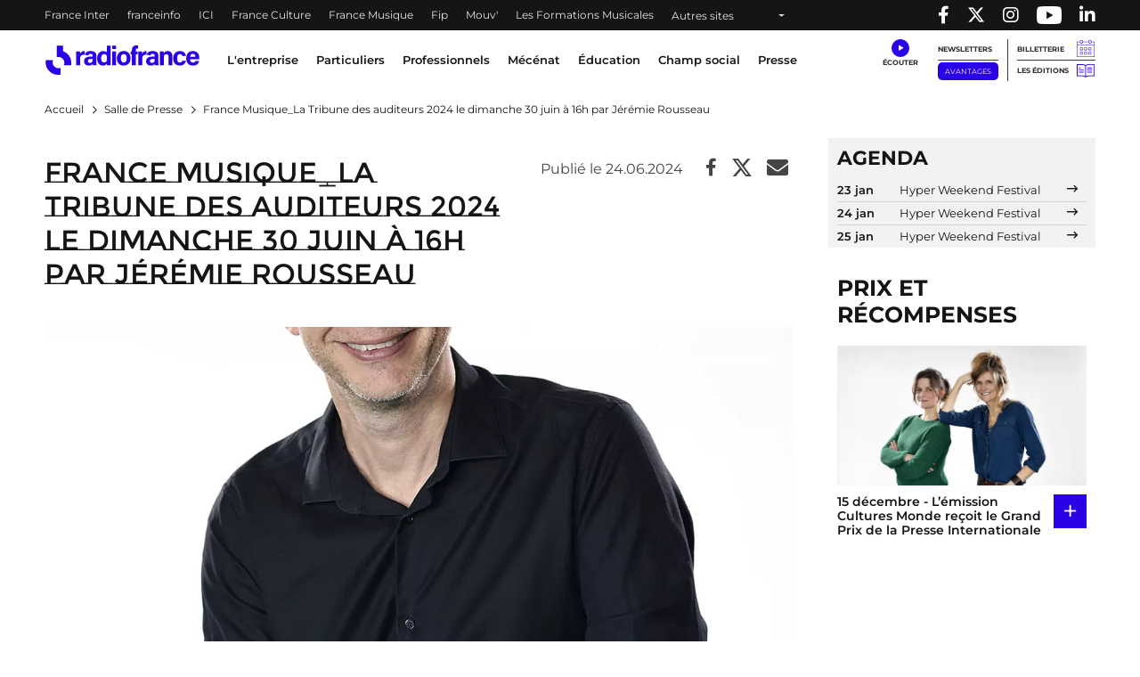

--- FILE ---
content_type: text/html; charset=UTF-8
request_url: https://www.radiofrance.com/presse/france-musiquela-tribune-des-auditeurs-2024-le-dimanche-30-juin-16h-par-jeremie-rousseau
body_size: 16310
content:
<!DOCTYPE html>
<html lang="fr" dir="ltr" prefix="content: http://purl.org/rss/1.0/modules/content/  dc: http://purl.org/dc/terms/  foaf: http://xmlns.com/foaf/0.1/  og: http://ogp.me/ns#  rdfs: http://www.w3.org/2000/01/rdf-schema#  schema: http://schema.org/  sioc: http://rdfs.org/sioc/ns#  sioct: http://rdfs.org/sioc/types#  skos: http://www.w3.org/2004/02/skos/core#  xsd: http://www.w3.org/2001/XMLSchema# ">
  <head>
    <meta charset="utf-8" />
<meta name="description" content="" />
<link rel="canonical" href="https://www.radiofrance.com/presse/france-musiquela-tribune-des-auditeurs-2024-le-dimanche-30-juin-16h-par-jeremie-rousseau" />
<link rel="image_src" href="https://www.radiofrance.com/sites/default/files/press_releases/17206.jpg" />
<meta property="og:site_name" content="Radio France" />
<meta property="og:type" content="content" />
<meta property="og:title" content="France Musique_La Tribune des auditeurs 2024 le dimanche 30 juin à 16h par Jérémie Rousseau | Radio France" />
<meta property="og:description" content="" />
<meta property="og:image" content="https://www.radiofrance.com/sites/default/files/press_releases/17206.jpg" />
<meta name="twitter:card" content="summary_large_image" />
<meta name="twitter:title" content="France Musique_La Tribune des auditeurs 2024 le dimanche 30 juin à 16h par Jérémie Rousseau | Radio France" />
<meta name="twitter:description" content="" />
<meta name="MobileOptimized" content="width" />
<meta name="HandheldFriendly" content="true" />
<meta name="viewport" content="width=device-width, initial-scale=1, shrink-to-fit=no" />
<link rel="next" href="https://www.radiofrance.com/presse/france-musiquela-tribune-des-auditeurs-2024-le-dimanche-30-juin-16h-par-jeremie-rousseau?page=1" />
<script type="application/ld+json">{
    "@context": "https://schema.org",
    "@graph": [
        {
            "@type": "NewsArticle",
            "@id": "https://www.radiofrance.com/presse/france-musiquela-tribune-des-auditeurs-2024-le-dimanche-30-juin-16h-par-jeremie-rousseau",
            "name": "France Musique_La Tribune des auditeurs 2024 le dimanche 30 juin à 16h par Jérémie Rousseau",
            "headline": "France Musique_La Tribune des auditeurs 2024 le dimanche 30 juin à 16h par Jérémie Rousseau",
            "description": "",
            "image": {
                "@type": "ImageObject",
                "url": "https://www.radiofrance.com/sites/default/files/press_releases/17206.jpg"
            },
            "datePublished": "2024-06-24T15:34:02+0200",
            "dateModified": "2024-06-24T15:34:02+0200",
            "isAccessibleForFree": "True",
            "author": {
                "@type": "Organization",
                "@id": "https://www.radiofrance.com/redaction-radio-france",
                "name": "Rédaction Radio France",
                "url": "https://www.radiofrance.com/redaction-radio-france"
            }
        },
        {
            "@type": "Organization",
            "@id": "https://radiofrance.com",
            "name": "Radio France",
            "url": "https://radiofrance.com",
            "logo": {
                "@type": "ImageObject",
                "url": "/themes/custom/radiofrance/images/logo-radio-france.jpg",
                "width": "112",
                "height": "112"
            }
        },
        {
            "@type": "WebSite",
            "name": "Radio France",
            "url": "https://radiofrance.com"
        }
    ]
}</script>
<meta http-equiv="x-ua-compatible" content="ie=edge" />
<link rel="icon" href="/themes/custom/radiofrance/favicon.ico" type="image/vnd.microsoft.icon" />

    <title>France Musique_La Tribune des auditeurs 2024 le dimanche 30 juin à 16h par Jérémie Rousseau | Radio France</title>
    <link rel="preconnect" href="//sdk.privacy-center.org"/>
    <link rel="dns-prefetch" href="//sdk.privacy-center.org"/>
    <link rel='preconnect' href='//www.googletagmanager.com' crossorigin />
    <link rel="dns-prefetch" href="//www.googletagmanager.com"/>
    <link rel='preconnect' href='//www.googletagservices.com' crossorigin />
    <link rel="dns-prefetch" href="//www.googletagservices.com"/>
    <link rel='preconnect' href='//pagead2.googlesyndication.com' crossorigin />
    <link rel='preconnect' href='//platform.twitter.com' crossorigin />
    <link rel='preconnect' href='//connect.facebook.net' crossorigin />
    <link rel='preconnect' href='//tag.aticdn.net' crossorigin />
    <link rel="icon" type="image/png" sizes="32x32" href="/themes/custom/radiofrance/images/favicon-32x32.png">
    <link rel="icon" type="image/png" sizes="16x16" href="/themes/custom/radiofrance/images/favicon-16x16.png">
    <link rel="apple-touch-icon" sizes="180x180" href="/themes/custom/radiofrance/images/apple-touch-icon.png" />
    <meta name="p:domain_verify" content="418cf72daccbb49a2d3610d21af26404"/>
    <meta name="facebook-domain-verification" content="fh34fedz8qgh223njwl0hfa59ktlzc" />
    <link rel="stylesheet" media="all" href="/sites/default/files/css/css_UEd_RMMBDHQ56sUYI89dUi-oVmwIOCtJ8Fu_kE-Zk7U.css?delta=0&amp;language=fr&amp;theme=radiofrance&amp;include=eJxty0EOwjAMRNELBXKkyE7cEsmJkceh6u2RWKHCZhb_adgsEE7PwuTeLbMLteprcOKr7WpMekOc2uf-69OaJKfWbXOaVa6Hb7JDSyW3BdHkbSsQ8vooBHQEzcj_YsKJkJGZIOnV5UD-7H1YWypvMJ5R3Q" />
<link rel="stylesheet" media="all" href="/sites/default/files/css/css_gLgfSNGDhALE-U80_EyfPX9Q0mBb3Nmhi-to16OMi8c.css?delta=1&amp;language=fr&amp;theme=radiofrance&amp;include=eJxty0EOwjAMRNELBXKkyE7cEsmJkceh6u2RWKHCZhb_adgsEE7PwuTeLbMLteprcOKr7WpMekOc2uf-69OaJKfWbXOaVa6Hb7JDSyW3BdHkbSsQ8vooBHQEzcj_YsKJkJGZIOnV5UD-7H1YWypvMJ5R3Q" />
<link rel="stylesheet" media="all" href="/sites/default/files/css/css_IRvGvSkkNpE4VpSJTjKDyRDRcYz7qeJZGWMCmEaFvls.css?delta=2&amp;language=fr&amp;theme=radiofrance&amp;include=eJxty0EOwjAMRNELBXKkyE7cEsmJkceh6u2RWKHCZhb_adgsEE7PwuTeLbMLteprcOKr7WpMekOc2uf-69OaJKfWbXOaVa6Hb7JDSyW3BdHkbSsQ8vooBHQEzcj_YsKJkJGZIOnV5UD-7H1YWypvMJ5R3Q" />
<link rel="stylesheet" media="print" href="/sites/default/files/css/css_HrgdEnes4TDKxPzHiowzqm5FB_W-fH-B_bQzlLNEuM4.css?delta=3&amp;language=fr&amp;theme=radiofrance&amp;include=eJxty0EOwjAMRNELBXKkyE7cEsmJkceh6u2RWKHCZhb_adgsEE7PwuTeLbMLteprcOKr7WpMekOc2uf-69OaJKfWbXOaVa6Hb7JDSyW3BdHkbSsQ8vooBHQEzcj_YsKJkJGZIOnV5UD-7H1YWypvMJ5R3Q" />

    <script>
      // conf du consent status de base
      window.pdl = window.pdl || {};
      window.pdl.requireConsent = true;
      window.pdl.consent = {
        defaultPreset: {
          PA: 'essential'
        }
      };
      window.didomiOnReady = window.didomiOnReady || [];
    </script>
    
  </head>
  <body class="layout-no-sidebars page-node-10860 path-node node--type-press-release">
    
        <header id="header" tabindex="0" class="header" role="banner" aria-label="Entête du site">
  <div class="acces-direct bg-white">
    <div class="text-black">Accès direct :</div>
    <nav role="navigation" aria-label="Accès direct">
      <ul class="m-0 p-0">
        <li class="list-unstyled"><a href="#nav" title="Menu principal" class="">Menu principal</a></li>
        <li class="list-unstyled"><a href="#main" title="Contenu" class="">Contenu</a></li>
      </ul>
    </nav>
  </div>
  <div class="navbar navbar-expand-lg navbar-dark bg-black">
    <div class="container-fluid container-1200">
      <div class="row w-100">
        <div class="col-auto">
          

    <nav aria-label="block-menuheader-menu" id="block-menuheader" class="block block-menu navigation menu--menu-header">
                
  <div  class="sr-only" lang="en" id="block-menuheader-menu">Menu-header</div>
  

        
          <ul class="navbar-nav navbar-color">
              <li class="nav-item">
                                    <a class="nav-link" href="https://www.radiofrance.fr/franceinter" title="France Inter - Nouvelle fenêtre" target="_blank" data-no-instant>France Inter</a>
                              </li>
              <li class="nav-item">
                                    <a class="nav-link" href="https://www.franceinfo.fr/" title="franceinfo - Nouvelle fenêtre" target="_blank" data-no-instant>franceinfo</a>
                              </li>
              <li class="nav-item">
                                    <a class="nav-link" href="https://www.francebleu.fr/" title="ICI - Nouvelle fenêtre" target="_blank" data-no-instant>ICI</a>
                              </li>
              <li class="nav-item">
                                    <a class="nav-link" href="https://www.radiofrance.fr/franceculture" title="France Culture - Nouvelle fenêtre" target="_blank" data-no-instant>France Culture</a>
                              </li>
              <li class="nav-item">
                                    <a class="nav-link" href="https://www.radiofrance.fr/francemusique" title="France Musique - Nouvelle fenêtre" target="_blank" data-no-instant>France Musique</a>
                              </li>
              <li class="nav-item">
                                    <a class="nav-link" href="https://www.radiofrance.fr/fip" title="Fip - Nouvelle fenêtre" target="_blank" data-no-instant>Fip</a>
                              </li>
              <li class="nav-item">
                                    <a class="nav-link" href="https://www.radiofrance.fr/mouv" title="Mouv&#039; - Nouvelle fenêtre" target="_blank" data-no-instant>Mouv&#039;</a>
                              </li>
              <li class="nav-item">
                                    <a class="nav-link" href="/l-entreprise/les-formations" title="Les Formations Musicales" data-instant>Les Formations Musicales</a>
                              </li>
              <li class="nav-item">
                      <a class="nav-link dropdown-toggle" href="" id="dropdown-menu-black-9" role="button" data-toggle="dropdown" aria-haspopup="true" aria-expanded="false" data-no-instant>
              Autres sites
            </a>
            <div class="dropdown-menu bg-black" aria-labelledby="dropdown-menu-black-9">
              <ul class="navbar-nav flex-column">
                                                      <li class="nav-item"><a class="nav-link" href="https://www.radiofrance.fr" title="radiofrance.fr - Nouvelle fenêtre" target="_blank" data-no-instant>radiofrance.fr</a></li>
                                                                        <li class="nav-item"><a class="nav-link" href="https://studios.radiofrance.com/" title="Radio France Studios - Nouvelle fenêtre" target="_blank" data-no-instant>Radio France Studios</a></li>
                                                                        <li class="nav-item"><a class="nav-link" href="https://www.maisondelaradioetdelamusique.fr/" title="Maison de la Radio et de la Musique - Nouvelle fenêtre" target="_blank" data-no-instant>Maison de la Radio et de la Musique</a></li>
                                                                        <li class="nav-item"><a class="nav-link" href="https://mediateur.radiofrance.fr/" title="La Médiatrice - Nouvelle fenêtre" target="_blank" data-no-instant>La Médiatrice</a></li>
                                                </ul>
            </div>
                  </li>
          </ul>
  


  </nav>



        </div>
        <div class="col-auto ml-auto">
          <ul class="navbar-nav" role="list">
            <li class="nav-item">
              <a class="nav-link" href="//www.facebook.com/pages/Groupe-Radio-France/225248330547" target="_blank" title="Radio France sur Facebook - Nouvelle fenêtre">
                <span class="fab fa-facebook-f"></span><p class="d-none">Radio France sur Facebook</p>
              </a>
            </li>
            <li class="nav-item">
              <a class="nav-link" href="//twitter.com/radiofrance" target="_blank" title="Radio France sur Twitter - Nouvelle fenêtre">
                <span class="fab fa-x-twitter"></span><p class="d-none">Radio France sur Twitter</p>
              </a>
            </li>
            <li class="nav-item">
              <a class="nav-link" href="//www.instagram.com/radiofrance" target="_blank" title="Radio France sur Instagram - Nouvelle fenêtre">
                <span class="fab fa-instagram"></span><p class="d-none">Radio France sur Instagram</p>
              </a>
            </li>
            <li class="nav-item">
              <a class="nav-link" href="//www.youtube.com/@radiofrance" target="_blank" title="Radio France sur YouTube - Nouvelle fenêtre" style="
                    display: flex;
                    align-items: center;
                    height: 100%;
                    padding: 0 10px;
                ">
                <img loading="eager" src="/themes/custom/radiofrance/images/icons/yt_icon_mono_dark.png" alt="Radio France sur YouTube" height="20px" width="28px"><p class="d-none">Radio France sur Youtube</p>
              </a>
            </li>
            <li class="nav-item">
              <a href="//www.linkedin.com/company/radio-france/" target="_blank" title="Radio France sur Linkedin - Nouvelle fenêtre" class="nav-link">
                <span class="fab fa-linkedin-in"></span><p class="d-none">Radio France sur Linkedin</p>
              </a>
            </li>
          </ul>
        </div>
      </div>
    </div>
  </div>
  </header>

<nav id="nav" class="navbar navbar-expand-lg navbar-light bg-white sticky-top" role="navigation" aria-label="menu principal">
  <div class="container-fluid container-1200">
    <div class="row w-100 justify-content-between align-items-center">
      <div id="col-header-navigation" class="col-auto col-lg text-center order-lg-1 px-1">
        <button class="navbar-toggler navbar-toggler-right" type="button" data-toggle="collapse" data-target="#CollapsingNavbar" aria-controls="CollapsingNavbar" aria-expanded="false" aria-label="Toggle navigation"><span class="navbar-toggler-icon"></span></button>
        <div class="collapse navbar-collapse" id="CollapsingNavbar">
            

    <nav aria-label="block-menuprincipal-menu" id="block-menuprincipal" class="block block-menu navigation menu--main-menu">
                
  <div  class="sr-only" lang="en" id="block-menuprincipal-menu">Menu principal</div>
  

        
              <ul id="block-menuprincipal" class="clearfix navbar-nav">
    

              <li class="nav-item">
                                  <a class="nav-link dropdown-toggle" title="L&#039;entreprise" href="/lentreprise" id="navbarDropdown-1" role="button" data-toggle="dropdown" aria-haspopup="true" aria-expanded="false" data-no-instant target="_self">
              L&#039;entreprise
            </a>
            <div class="dropdown-menu bg-white" aria-labelledby="navbarDropdown-1">
              <div class="container-fluid container-1200">
                <div class="row">
                  <div class="col-12 px-1 py-lg-1">
                    <a class="nav-link-section" href="/lentreprise" title="L&#039;entreprise" target="_self">
                      <span class="fake-hn">L&#039;entreprise</span>
                    </a>
                  </div>
                </div>
                <ul class="row py-1" role="list">
                                      <li class="col-12 col-lg-2 py-lg-1 px-1" role="listitem">
                                            <a href="/nous-connaitre" title="Nous connaitre" class="" target="_self">Nous connaitre</a>
                                              <ul role="list">
                                                      <li role="listitem">
                                                            <a href="/nos-valeurs" title="Nos valeurs" class="" target="_self">Nos valeurs</a>
                                                          </li>
                                                      <li role="listitem">
                                                            <a href="/comite-ethique-de-radio-france" title="Comité éthique " class="" target="_self">Comité éthique </a>
                                                          </li>
                                                      <li role="listitem">
                                                            <a href="/chiffres-cles-de-radio-france" title="Nos chiffres-clés" class="" target="_self">Nos chiffres-clés</a>
                                                          </li>
                                                      <li role="listitem">
                                                            <a href="/gouvernance" title="Gouvernance " class="" target="_self">Gouvernance </a>
                                                          </li>
                                                      <li role="listitem">
                                                            <a href="/ressources-humaines" title="Ressources Humaines" class="" target="_self">Ressources Humaines</a>
                                                          </li>
                                                      <li role="listitem">
                                                            <a href="/radio-france-linternational" title="Radio France à l&#039;international" class="" target="_self">Radio France à l&#039;international</a>
                                                          </li>
                                                      <li role="listitem">
                                                            <a href="/etudes-et-audiences" title="Etudes &amp; audiences" class="" target="_self">Etudes &amp; audiences</a>
                                                          </li>
                                                      <li role="listitem">
                                                            <a href="/prix-et-recompenses" title="Prix et récompenses" class="" target="_self">Prix et récompenses</a>
                                                          </li>
                                                      <li role="listitem">
                                                            <a href="/notre-histoire" title="Notre Histoire" class="" target="_self">Notre Histoire</a>
                                                          </li>
                                                      <li role="listitem">
                                                            <a href="/venir-radio-france" title="Nous rendre visite" class="" target="_self">Nous rendre visite</a>
                                                          </li>
                                                  </ul>
                                          </li>
                                      <li class="col-12 col-lg-2 py-lg-1 px-1" role="listitem">
                                            <a href="/notre-role-de-media-de-service-public" title="Notre rôle de média de service public" class="" target="_self">Notre rôle de média de service public</a>
                                              <ul role="list">
                                                      <li role="listitem">
                                                            <a href="/nos-missions" title="Nos missions" class="" target="_self">Nos missions</a>
                                                              <ul class="py-0 pl-1" role="list">
                                                                      <li role="listitem">
                                                                            <a href="/radio-france-et-linformation" title="Information" class="" target="_self">Information</a>
                                    </li>
                                                                      <li role="listitem">
                                                                            <a href="/jeunesse-education-mediation" title="Jeunesse, Éducation, Médiation" class="" target="_self">Jeunesse, Éducation, Médiation</a>
                                    </li>
                                                                      <li role="listitem">
                                                                            <a href="/radio-france-et-la-culture" title="Culture" class="" target="_self">Culture</a>
                                    </li>
                                                                      <li role="listitem">
                                                                            <a href="/radio-france-et-la-musique" title="Musique" class="" target="_self">Musique</a>
                                    </li>
                                                                      <li role="listitem">
                                                                            <a href="/radio-france-et-la-proximite" title="Proximité" class="" target="_self">Proximité</a>
                                    </li>
                                                                      <li role="listitem">
                                                                            <a href="/radio-france-et-linnovation" title="Innovation" class="" target="_self">Innovation</a>
                                    </li>
                                                                  </ul>
                                                          </li>
                                                      <li role="listitem">
                                                            <a href="/nos-engagements" title="Nos engagements" class="" target="_self">Nos engagements</a>
                                                              <ul class="py-0 pl-1" role="list">
                                                                      <li role="listitem">
                                                                            <a href="/barometre-du-pluralisme" title="Baromètre du pluralisme" class="" target="_self">Baromètre du pluralisme</a>
                                    </li>
                                                                      <li role="listitem">
                                                                            <a href="/raison-detre" title="Raison d&#039;être" class="" target="_self">Raison d&#039;être</a>
                                    </li>
                                                                      <li role="listitem">
                                                                            <a href="/pour-une-information-de-confiance-radio-france-sengage" title="Une information de confiance" class="" target="_self">Une information de confiance</a>
                                    </li>
                                                                      <li role="listitem">
                                                                            <a href="/le-tournant" title="Le Tournant" class="" target="_self">Le Tournant</a>
                                    </li>
                                                                      <li role="listitem">
                                                                            <a href="/mettre-lintelligence-artificielle-au-service-des-missions-de-radio-france" title="charte d&#039;engagements et d&#039;usages de l&#039;IA" class="" target="_self">charte d&#039;engagements et d&#039;usages de l&#039;IA</a>
                                    </li>
                                                                      <li role="listitem">
                                                                            <a href="https://www.radiofrance.com/rse" title="RSE" class="" target="_self">RSE</a>
                                    </li>
                                                                      <li role="listitem">
                                                                            <a href="/diversite-et-egalite" title="Diversité et Egalité" class="" target="_self">Diversité et Egalité</a>
                                    </li>
                                                                      <li role="listitem">
                                                                            <a href="/protection-des-donnees" title="Protection des données" class="" target="_self">Protection des données</a>
                                    </li>
                                                                  </ul>
                                                          </li>
                                                      <li role="listitem">
                                                            <a href="/notre-financement" title="Notre financement" class="" target="_self">Notre financement</a>
                                                          </li>
                                                  </ul>
                                          </li>
                                      <li class="col-12 col-lg-2 py-lg-1 px-1" role="listitem">
                                            <a href="/nos-activites" title="Nos activités" class="" target="_self">Nos activités</a>
                                              <ul role="list">
                                                      <li role="listitem">
                                                            <a href="/nos-activites-radiophoniques" title="Nos activités radiophoniques" class="" target="_self">Nos activités radiophoniques</a>
                                                          </li>
                                                      <li role="listitem">
                                                            <a href="/l-entreprise/les-formations" title="Nos formations musicales" class="" target="_self">Nos formations musicales</a>
                                                          </li>
                                                  </ul>
                                          </li>
                                  </ul>
              </div>
            </div>
                  </li>
              <li class="nav-item">
                                  <a class="nav-link dropdown-toggle" title="Particuliers" href="/particuliers" id="navbarDropdown-2" role="button" data-toggle="dropdown" aria-haspopup="true" aria-expanded="false" data-no-instant target="_self">
              Particuliers
            </a>
            <div class="dropdown-menu bg-white" aria-labelledby="navbarDropdown-2">
              <div class="container-fluid container-1200">
                <div class="row">
                  <div class="col-12 px-1 py-lg-1">
                    <a class="nav-link-section" href="/particuliers" title="Particuliers" target="_self">
                      <span class="fake-hn">Particuliers</span>
                    </a>
                  </div>
                </div>
                <ul class="row py-1" role="list">
                                      <li class="col-12 col-lg-2 py-lg-1 px-1" role="listitem">
                                            <a href="/les-concerts-de-radio-france" title="Les concerts de Radio France" class="" target="_self">Les concerts de Radio France</a>
                                          </li>
                                      <li class="col-12 col-lg-2 py-lg-1 px-1" role="listitem">
                                            <a href="/activites-jeune-public-et-famille" title="Activités jeune public et famille" class="" target="_self">Activités jeune public et famille</a>
                                          </li>
                                      <li class="col-12 col-lg-2 py-lg-1 px-1" role="listitem">
                                            <a href="/actualites" title="En ce moment avec Radio France" class="" target="_self">En ce moment avec Radio France</a>
                                          </li>
                                      <li class="col-12 col-lg-2 py-lg-1 px-1" role="listitem">
                                            <a href="/les-emissions-en-public" title="Émissions en public" class="" target="_self">Émissions en public</a>
                                          </li>
                                      <li class="col-12 col-lg-2 py-lg-1 px-1" role="listitem">
                                            <a href="/comment-nous-ecouter" title="Nous écouter" class="" target="_self">Nous écouter</a>
                                              <ul role="list">
                                                      <li role="listitem">
                                                            <a href="/radio-france-et-la-radio-numerique-terrestre-dab" title="Nos radios en DAB+" class="" target="_self">Nos radios en DAB+</a>
                                                          </li>
                                                      <li role="listitem">
                                                            <a href="/frequences" title="Fréquences radios en FM" class="" target="_self">Fréquences radios en FM</a>
                                                          </li>
                                                      <li role="listitem">
                                                            <a href="/application-mobile-radio-france" title="L&#039;application Radio France" class="" target="_self">L&#039;application Radio France</a>
                                                          </li>
                                                      <li role="listitem">
                                                            <a href="/podcasts" title="Podcasts" class="" target="_self">Podcasts</a>
                                                          </li>
                                                  </ul>
                                          </li>
                                      <li class="col-12 col-lg-2 py-lg-1 px-1" role="listitem">
                                            <a href="/informations-pratiques" title="Infos pratiques" class="" target="_self">Infos pratiques</a>
                                              <ul role="list">
                                                      <li role="listitem">
                                                            <a href="/venir-radio-france" title="Venir à Radio France" class="" target="_self">Venir à Radio France</a>
                                                          </li>
                                                      <li role="listitem">
                                                            <a href="/restaurant-brasserie-radioeat" title="Restaurant-brasserie" class="" target="_self">Restaurant-brasserie</a>
                                                          </li>
                                                      <li role="listitem">
                                                            <a href="/bar-le-belair" title="Bar Le Belair" class="" target="_self">Bar Le Belair</a>
                                                          </li>
                                                      <li role="listitem">
                                                            <a href="/faq-aide" title="FAQ" class="" target="_self">FAQ</a>
                                                          </li>
                                                  </ul>
                                          </li>
                                  </ul>
              </div>
            </div>
                  </li>
              <li class="nav-item">
                                  <a class="nav-link dropdown-toggle" title="Professionnels" href="/professionnels" id="navbarDropdown-3" role="button" data-toggle="dropdown" aria-haspopup="true" aria-expanded="false" data-no-instant target="_self">
              Professionnels
            </a>
            <div class="dropdown-menu bg-white" aria-labelledby="navbarDropdown-3">
              <div class="container-fluid container-1200">
                <div class="row">
                  <div class="col-12 px-1 py-lg-1">
                    <a class="nav-link-section" href="/professionnels" title="Professionnels" target="_self">
                      <span class="fake-hn">Professionnels</span>
                    </a>
                  </div>
                </div>
                <ul class="row py-1" role="list">
                                      <li class="col-12 col-lg-2 py-lg-1 px-1" role="listitem">
                                            <a href="https://studios.radiofrance.com/qui-sommes-nous" title="Radio France Studios" class="" target="_blank">Radio France Studios</a>
                                          </li>
                                      <li class="col-12 col-lg-2 py-lg-1 px-1" role="listitem">
                                            <a href="https://studios.radiofrance.com/nos-savoir-faire/production-evenementielle" title="Location d&#039;espaces" class="" target="_blank">Location d&#039;espaces</a>
                                          </li>
                                      <li class="col-12 col-lg-2 py-lg-1 px-1" role="listitem">
                                            <a href="https://studios.radiofrance.com/studios-espaces" title="Location de studios" class="" target="_blank">Location de studios</a>
                                          </li>
                                      <li class="col-12 col-lg-2 py-lg-1 px-1" role="listitem">
                                            <a href="/regie-publicite" title="Régie Publicitaire" class="" target="_self">Régie Publicitaire</a>
                                          </li>
                                      <li class="col-12 col-lg-2 py-lg-1 px-1" role="listitem">
                                            <a href="/professionnels/previsions-dactualite" title="Prévisions d&#039;actualité" class="" target="_self">Prévisions d&#039;actualité</a>
                                          </li>
                                      <li class="col-12 col-lg-2 py-lg-1 px-1" role="listitem">
                                            <a href="/professionnels/marches-publics" title="Marchés publics" class="" target="_self">Marchés publics</a>
                                          </li>
                                      <li class="col-12 col-lg-2 py-lg-1 px-1" role="listitem">
                                            <a href="https://studios.radiofrance.com/studio-espace/restaurant-radioeat" title="Restaurant" class="" target="_self">Restaurant</a>
                                          </li>
                                      <li class="col-12 col-lg-2 py-lg-1 px-1" role="listitem">
                                            <a href="https://studios.radiofrance.com/studio-espace/bar-le-belair" title="Bar" class="" target="_self">Bar</a>
                                          </li>
                                  </ul>
              </div>
            </div>
                  </li>
              <li class="nav-item">
                                  <a class="nav-link dropdown-toggle" href="https://www.maisondelaradioetdelamusique.fr/mecenat" title="Mécénat" target="_blank">
              Mécénat
            </a>
                  </li>
              <li class="nav-item">
                                  <a class="nav-link dropdown-toggle" href="/education" title="Éducation" target="_self">
              Éducation
            </a>
                  </li>
              <li class="nav-item">
                                  <a class="nav-link dropdown-toggle" href="/champ-social" title="Champ social" target="_self">
              Champ social
            </a>
                  </li>
              <li class="nav-item">
                                  <a class="nav-link dropdown-toggle" href="/presse" title="Presse" target="_self">
              Presse
            </a>
                  </li>
      

    </ul>
  


  </nav>



          <div class="row px-1 d-lg-none">
            <ul class="col col-header-actions pr-1 pl-0 mb-0" role="list">
              <li class="list-unstyled" role="listitem"><a class="newsletters" title="Newsletters" href="/newsletters" lang="en">Newsletters</a></li>
              <li class="list-unstyled" role="listitem"><a class="btn btn-sm btn-blue" title="Avantages" target="_blank" href="https://espace-avantages.radiofrance.com">Avantages</a></li>
              <li class="list-unstyled" role="listitem"><a class="billetterie" title="Billetterie - Nouvelle fenêtre" href="https://www.maisondelaradio.fr/agenda" target="_blank">Billetterie</a></li>
              <li class="list-unstyled" role="listitem"><a class="editions" title="Les éditions" href="/les-editions">Les éditions</a></li>
            </ul>
          </div>
          <div class="row px-1 d-lg-none">
            <div class="col col-header-actions pr-1">
              <div class="d-flex justify-content-around my-2">
                <a href="//twitter.com/radiofrance/" target="_blank" title="Radio France sur Twitter - Nouvelle fenêtre">
                  <span class="fab fa-x-twitter fa-lg"></span>
                </a>
                <a href="//www.facebook.com/pages/Groupe-Radio-France/225248330547" target="_blank" title="Radio France sur Facebook - Nouvelle fenêtre">
                  <span class="fab fa-facebook-f fa-lg"></span>
                </a>
                <a href="//www.instagram.com/radiofrance/" target="_blank" title="Radio France sur Instagram - Nouvelle fenêtre">
                  <span class="fab fa-instagram fa-lg"></span>
                </a>
                <a href="//www.linkedin.com/company/radio-france/" target="_blank" title="Radio France sur Linkedin - Nouvelle fenêtre" class="text-decoration-none">
                  <span class="fab fa-linkedin-in fa-lg"></span>
                </a>
              </div>
            </div>
          </div>
        </div>
      </div>
      <div id="col-header-logo" class="col-auto order-lg-0">
                <a href="/" title="Radio France : retour à l'accueil" rel="home" class="navbar-brand">
              <img loading="lazy" src="/themes/custom/radiofrance/logo.svg?1769016197" alt="Radio France" width="175" height="33"/>
          </a>
  
        </div>
      <div id="col-header-player" class="col-auto order-lg-2">
                  <div class="row">
            <div class="col-12 col-sm-auto pr-lg-2 text-center">
              <a class="ecouter" title="Écouter" href="#collapse-menu-ecouter" role="button" data-toggle="collapse" aria-haspopup="true" aria-expanded="false" data-name="Clic_Écouter" data-no-instant><div class="icon-ecouter"></div></a>
              <div class="collapse" id="collapse-menu-ecouter">
                

    <div id="block-rdf-flux-direct" class="block block-rdf-flux-direct row">
	
		
		    <div class="container-fluid container-1200" id="accordion">
  <div class="row">
  </div>
</div>

	</div>

              </div>
            </div>
            <div class="col-auto col-header-actions pr-1 d-none d-lg-block">
              <ul class="p-0 m-0" role="list">
                <li class="list-unstyled" role="listitem">
                  <a class="newsletters" title="Newsletters" href="/newsletters" lang="en">Newsletters</a>
                </li>
                <li class="list-unstyled" role="listitem">
                  <a class="btn btn-sm btn-blue" title="Avantages" target="_blank" href="https://espace-avantages.radiofrance.com" data-name="Clic_Avantages" data-no-instant>Avantages</a>
                </li>
              </ul>
            </div>
            <div class="col-auto col-header-actions pl-1 d-none d-lg-block border-left">
              <ul class="p-0 m-0" role="list">
                <li class="list-unstyled" role="listitem"><a class="billetterie" title="Billetterie - Nouvelle fenêtre" href="https://www.maisondelaradio.fr/agenda" target="_blank" data-name="Clic_Billetterie" data-no-instant>Billetterie</a></li>
                <li class="list-unstyled" role="listitem"><a class="editions" title="Les éditions" href="/les-editions" data-name="Clic_Les_Éditions">Les éditions</a></li>
              </ul>
            </div>
          </div>
              </div>
    </div>
  </div>
  <div class="col-header-progression">
    <div id="page-progression"></div>
  </div>
</nav>

  <section class="header-carousel">
    
  </section>

<main id="main" class="main" role="main">

      <section class="outils-sticky d-none d-lg-block">
      <div class="outils">
        <div class="outils-ie">
          <ul>
            <li class="dropright">
              <a class="outil outil-aide dropdown-toggle dropdown-outils-aide-js" href="#" title="Aide" role="button" id="dropdown-outils-aide" data-toggle="dropdown" aria-haspopup="true" aria-expanded="false" data-name="Clic_Module_Aide">Aide</a>
              <div class="dropdown-menu" aria-labelledby="dropdown-outils-aide">
                                  

    <div id="block-rdf-search-assistant" class="block block-rdf-search-assistant row">
	
		
		    <form class = 'col-12 search_assistant_js' method="post" onsubmit="return false;" id="search_assistant">
  <div class="row bg-gray-100">
    <div class="col-12 col-md-5 py-1">
      <label for="sa_profil">Vous êtes</label>
      <select class="form-select" id="sa_profil">
        <option value="0">Sélectionnez</option>
                              <option value="243">Auditeur / Spectateur / Lecteur</option>
                      <option value="245">Enseignant</option>
                      <option value="248">Intéressé par Radio France</option>
                      <option value="244">Journaliste</option>
                      <option value="247">Relai du champ social</option>
                      <option value="246">Une entreprise</option>
                        </select>
    </div>
    <div class="col-12 col-md-5 py-1">
      <label for="sa_search">Vous cherchez</label>
      <select class="form-select" id="sa_search">
        <option value="">Sélectionnez</option>
                              <option value="default">Sélectionnez une valeur pour le champ &quot;Vous êtes&quot;</option>
                        </select>
    </div>
    <div class="col-12 col-md-2">
      <input type="button" class="btn btn-primary btn-block h-100 sa_ok_js" disabled="true" id="sa_ok" value="OK" title="OK, chercher les contenus"/>
    </div>
  </div>
</form>
<div class="col-12">
  <div class="row bg-white">
    <p id='sa_msg' class="col-12 p-1 font-weight-semi-bold" role="status">

    </p>
    <div class="d-none col-12 col-md-3 col-outil-article p-1" id="assistant_news">
      <div class="titre">À la une</div>
      <div class="py-1">
        <div class="result_search" id="news_img"></div>
        <div class="result_search" id="news_title" class="font-weight-semi-bold py-1"></div>
        <div class="result_search" id="news_body"></div>
      </div>

    </div>
    <div class="d-none col-12 col-md-5 col-outil-list p-1" id="assistant_read">
      <p class="titre">À Lire / à voir / à écouter</p>
      <div class="py-1">
        <ul class="result_search" id="read_links"></ul>
      </div>
    </div>
    <div class="d-none col-12 col-md-4 col-outil-file p-1" id="assistant_file">
      <p class="titre">À télécharger</p>
      <div class="py-1">
        <ul>
       </ul>
     </div>
   </div>
 </div>
</div>

	</div>


                              </div>
            </li>
            <li><a class="outil outil-frequences" href="/frequences" title="Fréquences" data-name="Clic_Module_Frequences">Fréquences</a></li>
            <li><a class="outil outil-acces" href="/venir-radio-france" title="Accès" data-name="Clic_Module_Acces">Accès</a></li>
            <li><a class="outil outil-contact" href="/contactez-nous" title="Contact" data-name="Clic_Module_Contact">Contact</a></li>
          </ul>
        </div>
      </div>
    </section>
  
      <section>
      <div class="container-fluid container-1200">
        <div class="row">
          <div class="col-12">
              <div data-drupal-messages-fallback class="hidden"></div>
<div id="block-radiofrance-breadcrumbs" class="block block-system block-system-breadcrumb-block row">
	
		
		    

<nav class="px-1 py-1" role="navigation" aria-label="breadcrumb">
  <ol class="breadcrumb" itemscope itemtype="https://schema.org/BreadcrumbList">
            <li itemprop="itemListElement" itemscope itemtype="https://schema.org/ListItem" class="breadcrumb-item">
                  <a itemprop="item" itemtype="https://schema.org/Thing" href="/">
            <span itemprop="name">Accueil</span>
          </a>
                <meta itemprop="position" content="1" />
      </li>
                <li itemprop="itemListElement" itemscope itemtype="https://schema.org/ListItem" class="breadcrumb-item">
                  <a itemprop="item" itemtype="https://schema.org/Thing" href="/presse">
            <span itemprop="name">Salle de Presse</span>
          </a>
                <meta itemprop="position" content="2" />
      </li>
                <li itemprop="itemListElement" itemscope itemtype="https://schema.org/ListItem" class="breadcrumb-item">
                  <span itemprop="item" itemtype="https://schema.org/Thing">
            <span itemprop="name" class="breadcrumb-item active">France Musique_La Tribune des auditeurs 2024 le dimanche 30 juin à 16h par Jérémie Rousseau</span>
          </span>
                <meta itemprop="position" content="3" />
      </li>
        </ol>
</nav>

	</div>


          </div>
        </div>
      </div>
    </section>
  
      <section class="content-top">
      
    </section>
  
      <section class="content-top-edition">
      
    </section>
  
      <section class="content">
      <div class="container-fluid container-1200">
        <div class="row">
                      <div class="col-12 col-lg max-w-860">
              <div id="block-radiofrance-content" class="block block-system block-system-main-block row">
	
		
		    


<article data-history-node-id="10860" about="/presse/france-musiquela-tribune-des-auditeurs-2024-le-dimanche-30-juin-16h-par-jeremie-rousseau" class="node node--type-press-release node--view-mode-full col-12">
  <header>
    <div class="row">
      <div class="col-12 p-1">
        
                
              </div>
    </div>
  </header>


    <div class="container-fluid container-1200">
    <div class="row">
      <div class="col-12 col-md-auto p-1 order-md-3">
        <div class="sociaux" data-no-instant>
          <a href="https://www.facebook.com/sharer/sharer.php?u=https://www.radiofrance.com/presse/france-musiquela-tribune-des-auditeurs-2024-le-dimanche-30-juin-16h-par-jeremie-rousseau" target="_blank" title="Partager cette page sur Facebook - Nouvelle fenêtre"><span class="fab fa-facebook-f"></span></a>
          <a href="https://twitter.com/intent/tweet?text=https://www.radiofrance.com/presse/france-musiquela-tribune-des-auditeurs-2024-le-dimanche-30-juin-16h-par-jeremie-rousseau" target="_blank" title="Partager cette page sur Twitter - Nouvelle fenêtre"><span class="fab fa-x-twitter"></span></a>
                                                                                                <a href="mailto:?&subject=France%20Musique_La%20Tribune%20des%20auditeurs%202024%20le%20dimanche%2030%20juin%20%C3%A0%2016h%20par%20J%C3%A9r%C3%A9mie%20Rousseau&body=J'ai%20lu%20%22France%20Musique_La%20Tribune%20des%20auditeurs%202024%20le%20dimanche%2030%20juin%20%C3%A0%2016h%20par%20J%C3%A9r%C3%A9mie%20Rousseau%22%0ASur%20https://www.radiofrance.com/presse/france-musiquela-tribune-des-auditeurs-2024-le-dimanche-30-juin-16h-par-jeremie-rousseau%0A%0AEt%20je%20voulais%20aussi%20te%20faire%20découvrir%20https://www.radiofrance.com/" target="_blank" title="Partager cette page par courrier électronique - Nouvelle fenêtre"><span class="fas fa-envelope"></span></a>
                              </div>
      </div>
      <div class="col-12 col-md pr-md-2 order-md-1">
        <h1 class="text-sub p-1 m-0"><span class="field field--name-title field--type-string field--label-hidden">France Musique_La Tribune des auditeurs 2024 le dimanche 30 juin à 16h par Jérémie Rousseau</span>
</h1>
      </div>
              <div class="col-12 col-md-auto text-right p-1 order-md-2">
            <div class="date-parution">
    <p class="fake-p">Publié le&nbsp;24.06.2024</p>
  </div>

        </div>
      
    </div>
  </div>
  

  <div class="row">
          <div class="col-12 p-1">
        <p class="fake-p"></p>
      </div>
        <div class="col-12 p-1">
                <figure class="figure" title="" role="group" aria-label="">
	<img loading="auto"  data-lazy="data-lazy" src="/sites/default/files/styles/format_21_9/public/press_releases/17206.jpg.webp?itok=qDPCyDEW" width="1400" height="600" loading="lazy" typeof="foaf:Image" class="img-fluid image-style-format-21-9" alt=""/>
  </figure>


            <div class="row py-2">
                <div class="col-12 col-md">
                                <div class="body-article"><div class="field__item body-article px-1"><div class="max-w-600 mx-auto cp-presse">
<table align="center" border="0" cellpadding="0" cellspacing="0" role="presentation" style="border:none;margin:0;width:100%;">
<tbody>
<tr>
<td style="border:none;margin:0;padding:0;">
<!--[if mso | IE]><table align="center" border="0" cellpadding="0" cellspacing="0" class="" role="presentation" style="width:600px;" width="600" ><tr><td style="font-size:0px;mso-"><![endif]--><div style="margin:0px auto;max-width:600px;">
<table align="center" border="0" cellpadding="0" cellspacing="0" role="presentation" style="border:none;margin:0;width:100%;">
<tbody>
<tr>
<td style="border:none;margin:0;padding:0;direction:ltr;font-size:0px;padding:0;text-align:center;">
<!--[if mso | IE]><table role="presentation" border="0" cellpadding="0" cellspacing="0"><tr><td class="" width="600px" ><table align="center" border="0" cellpadding="0" cellspacing="0" class="" role="presentation" style="width:600px;" width="600" ><tr><td style="font-size:0px;mso-"><![endif]--><div style="margin:0px auto;max-width:600px;">
<table align="center" border="0" cellpadding="0" cellspacing="0" role="presentation" style="border:none;margin:0;width:100%;">
<tbody>
<tr>
<td style="border:none;margin:0;padding:0;direction:ltr;font-size:0px;padding:0;text-align:center;">
<!--[if mso | IE]><table role="presentation" border="0" cellpadding="0" cellspacing="0"><tr><td class="" style="vertical-align:top;width:300px;" ><![endif]--><div class="mj-column-per-50 mj-outlook-group-fix" style="width:50%;font-size:0px;text-align:left;direction:ltr;display:inline-block;vertical-align:top;">
<table border="0" cellpadding="0" cellspacing="0" role="presentation" width="100%" style="border:none;margin:0;">
<tbody>
<tr>
<td style="border:none;margin:0;padding:0;vertical-align:top;padding-top:0px;padding-right:0px;padding-bottom:0px;padding-left:0px;">
<table border="0" cellpadding="0" cellspacing="0" role="presentation" style="border:none;margin:0;" width="100%">
<tbody>
<tr>
<td align="left" style="border:none;margin:0;padding:0;font-size:0px;padding:0;padding-top:0px;padding-right:0px;padding-bottom:0px;padding-left:0px;word-break:break-word;">
<div style="font-size:12px;text-align:left;color:#000000;">                                                                                                    </div>
</td>
</tr>
</tbody>
</table>
</td>
</tr>
</tbody>
</table>
</div>
<!--[if mso | IE]></td><td class="" style="vertical-align:top;width:300px;" ><![endif]--><div class="mj-column-per-50 mj-outlook-group-fix" style="width:50%;font-size:0px;text-align:left;direction:ltr;display:inline-block;vertical-align:top;">
<table border="0" cellpadding="0" cellspacing="0" role="presentation" width="100%" style="border:none;margin:0;">
<tbody>
<tr>
<td style="border:none;margin:0;padding:0;vertical-align:top;padding-top:0px;padding-right:0px;padding-bottom:0px;padding-left:0px;">
<table border="0" cellpadding="0" cellspacing="0" role="presentation" style="border:none;margin:0;" width="100%">
<tbody>
<tr>
<td align="left" style="border:none;margin:0;padding:0;font-size:0px;padding:0;padding-top:0px;padding-right:0px;padding-bottom:0px;padding-left:0px;word-break:break-word;">
<div style="font-size:12px;text-align:left;color:#000000;">
<h5 style="text-align: right;"></h5>
</div>
</td>
</tr>
</tbody>
</table>
</td>
</tr>
</tbody>
</table>
</div>
<!--[if mso | IE]></td></tr></table><![endif]--></td>
</tr>
</tbody>
</table>
</div>
<!--[if mso | IE]></td></tr></table></td></tr></table><![endif]--></td>
</tr>
</tbody>
</table>
</div>
<!--[if mso | IE]></td></tr></table><![endif]--></td>
</tr>
</tbody>
</table>
<table align="center" border="0" cellpadding="0" cellspacing="0" role="presentation" style="border:none;margin:0;width:100%;">
<tbody>
<tr>
<td style="border:none;margin:0;padding:0;">
<!--[if mso | IE]><table align="center" border="0" cellpadding="0" cellspacing="0" class="" role="presentation" style="width:600px;" width="600" ><tr><td style="font-size:0px;mso-"><![endif]--><div style="margin:0px auto;max-width:600px;">
<table align="center" border="0" cellpadding="0" cellspacing="0" role="presentation" style="border:none;margin:0;width:100%;">
<tbody>
<tr>
<td style="border:none;margin:0;padding:0;direction:ltr;font-size:0px;padding:0;text-align:center;">
<!--[if mso | IE]><table role="presentation" border="0" cellpadding="0" cellspacing="0"><tr><td class="" width="600px" ><table align="center" border="0" cellpadding="0" cellspacing="0" class="" role="presentation" style="width:600px;" width="600" ><tr><td style="font-size:0px;mso-"><![endif]--><div style="margin:0px auto;max-width:600px;">
<table align="center" border="0" cellpadding="0" cellspacing="0" role="presentation" style="border:none;margin:0;width:100%;">
<tbody>
<tr>
<td style="border:none;margin:0;padding:0;direction:ltr;font-size:0px;padding:0;padding-bottom:10px;padding-left:10px;padding-right:10px;padding-top:10px;text-align:center;">
<!--[if mso | IE]><table role="presentation" border="0" cellpadding="0" cellspacing="0"><tr><td class="" style="vertical-align:top;width:580px;" ><![endif]--><div class="mj-column-per-100 mj-outlook-group-fix" style="width:100%;font-size:0px;text-align:left;direction:ltr;display:inline-block;vertical-align:top;">
<table border="0" cellpadding="0" cellspacing="0" role="presentation" width="100%" style="border:none;margin:0;">
<tbody>
<tr>
<td style="border:none;margin:0;padding:0;vertical-align:top;padding-top:5px;padding-right:5px;padding-bottom:5px;padding-left:5px;">
<table border="0" cellpadding="0" cellspacing="0" role="presentation" style="border:none;margin:0;" width="100%">
<tbody>
<tr>
<td align="left" class="kGDTZ8IOML4kNFwiYdDDf" style="border:none;margin:0;padding:0;font-size:0px;padding:0;padding-top:10px;padding-right:10px;padding-bottom:10px;padding-left:10px;word-break:break-word;">
<table border="0" cellpadding="0" cellspacing="0" role="presentation" style="border:none;margin:0;border-collapse:collapse;border-spacing:0px;">
<tbody>
<tr>
<td style="border:none;margin:0;padding:0;">                                                                                                                    <img src="/sites/default/files/press_releases/12855_638089570816154818.jpg" style="border:0;display:block;outline:none;text-decoration:none;margin-left:auto;margin-right:auto;font-size:13px;width:100%;" augure-embed-image>                                                                                                                </td>
</tr>
</tbody>
</table>
</td>
</tr>
</tbody>
</table>
</td>
</tr>
</tbody>
</table>
</div>
<!--[if mso | IE]></td></tr></table><![endif]--></td>
</tr>
</tbody>
</table>
</div>
<!--[if mso | IE]></td></tr></table></td></tr></table><![endif]--></td>
</tr>
</tbody>
</table>
</div>
<!--[if mso | IE]></td></tr></table><![endif]--></td>
</tr>
</tbody>
</table>
<table align="center" border="0" cellpadding="0" cellspacing="0" role="presentation" style="border:none;margin:0;width:100%;">
<tbody>
<tr>
<td style="border:none;margin:0;padding:0;">
<!--[if mso | IE]><table align="center" border="0" cellpadding="0" cellspacing="0" class="" role="presentation" style="width:600px;" width="600" ><tr><td style="font-size:0px;mso-"><![endif]--><div style="margin:0px auto;max-width:600px;">
<table align="center" border="0" cellpadding="0" cellspacing="0" role="presentation" style="border:none;margin:0;width:100%;">
<tbody>
<tr>
<td style="border:none;margin:0;padding:0;direction:ltr;font-size:0px;padding:0;text-align:center;">
<!--[if mso | IE]><table role="presentation" border="0" cellpadding="0" cellspacing="0"><tr><td class="" width="600px" ><table align="center" border="0" cellpadding="0" cellspacing="0" class="" role="presentation" style="width:600px;" width="600" ><tr><td style="font-size:0px;mso-"><![endif]--><div style="margin:0px auto;max-width:600px;">
<table align="center" border="0" cellpadding="0" cellspacing="0" role="presentation" style="border:none;margin:0;width:100%;">
<tbody>
<tr>
<td style="border:none;margin:0;padding:0;direction:ltr;font-size:0px;padding:0;text-align:center;">
<!--[if mso | IE]><table role="presentation" border="0" cellpadding="0" cellspacing="0"><tr><td class="" style="vertical-align:top;width:600px;" ><![endif]--><div class="mj-column-per-100 mj-outlook-group-fix" style="width:100%;font-size:0px;text-align:left;direction:ltr;display:inline-block;vertical-align:top;">
<table border="0" cellpadding="0" cellspacing="0" role="presentation" width="100%" style="border:none;margin:0;">
<tbody>
<tr>
<td style="border:none;margin:0;padding:0;vertical-align:top;padding-top:0px;padding-right:0px;padding-bottom:0px;padding-left:0px;">
<table border="0" cellpadding="0" cellspacing="0" role="presentation" style="border:none;margin:0;" width="100%">
<tbody>
<tr>
<td align="left" style="border:none;margin:0;padding:0;font-size:0px;padding:0;padding-top:10px;padding-right:10px;padding-bottom:10px;padding-left:10px;word-break:break-word;">
<div style="font-size:12px;text-align:left;color:#000000;">
<p style="text-align: right;">Lundi 24 juin 2024</p>
</div>
</td>
</tr>
<tr>
<td align="left" style="border:none;margin:0;padding:0;font-size:0px;padding:0;padding-top:0px;padding-right:0px;padding-bottom:0px;padding-left:0px;word-break:break-word;">
<div style="font-size:12px;text-align:left;color:#000000;">
<div style="font-size: 15px; text-align: center;">
<p style="text-align: center; margin: 0cm 0cm 8pt;  font-size: 15px; "><strong><em><span style="font-size: 32px;  color: rgb(192, 26, 93);">La Tribune des auditeurs </span></em></strong><strong><span style="font-size: 32px;  color: rgb(192, 26, 93);">édition 2024</span></strong><strong><span style="font-size: 24px;  color: gray;"><br></span></strong><strong><span style="font-size: 24px;  color: gray;">Dimanche 30 juin, 16h-18h par Jérémie Rousseau</span></strong></p>
<p style="text-align: center; margin: 0cm 0cm 8pt;  font-size: 15px; "> </p>
</div>
</div>
</td>
</tr>
</tbody>
</table>
</td>
</tr>
</tbody>
</table>
</div>
<!--[if mso | IE]></td></tr></table><![endif]--></td>
</tr>
</tbody>
</table>
</div>
<!--[if mso | IE]></td></tr></table></td></tr></table><![endif]--></td>
</tr>
</tbody>
</table>
</div>
<!--[if mso | IE]></td></tr></table><![endif]--></td>
</tr>
</tbody>
</table>
<table align="center" border="0" cellpadding="0" cellspacing="0" role="presentation" style="border:none;margin:0;width:100%;">
<tbody>
<tr>
<td style="border:none;margin:0;padding:0;">
<!--[if mso | IE]><table align="center" border="0" cellpadding="0" cellspacing="0" class="" role="presentation" style="width:600px;" width="600" ><tr><td style="font-size:0px;mso-"><![endif]--><div style="margin:0px auto;max-width:600px;">
<table align="center" border="0" cellpadding="0" cellspacing="0" role="presentation" style="border:none;margin:0;width:100%;">
<tbody>
<tr>
<td style="border:none;margin:0;padding:0;direction:ltr;font-size:0px;padding:0;text-align:center;">
<!--[if mso | IE]><table role="presentation" border="0" cellpadding="0" cellspacing="0"><tr><td class="" width="600px" ><table align="center" border="0" cellpadding="0" cellspacing="0" class="" role="presentation" style="width:600px;" width="600" ><tr><td style="font-size:0px;mso-"><![endif]--><div style="margin:0px auto;max-width:600px;">
<table align="center" border="0" cellpadding="0" cellspacing="0" role="presentation" style="border:none;margin:0;width:100%;">
<tbody>
<tr>
<td style="border:none;margin:0;padding:0;direction:ltr;font-size:0px;padding:0;padding-bottom:0px;padding-left:0px;padding-right:0px;padding-top:0px;text-align:center;">
<!--[if mso | IE]><table role="presentation" border="0" cellpadding="0" cellspacing="0"><tr><td class="" style="vertical-align:top;width:300px;" ><![endif]--><div class="mj-column-per-50 mj-outlook-group-fix" style="width:50%;font-size:0px;text-align:left;direction:ltr;display:inline-block;vertical-align:top;">
<table border="0" cellpadding="0" cellspacing="0" role="presentation" width="100%" style="border:none;margin:0;">
<tbody>
<tr>
<td style="border:none;margin:0;padding:0;vertical-align:top;padding-top:5px;padding-right:5px;padding-bottom:5px;padding-left:5px;">
<table border="0" cellpadding="0" cellspacing="0" role="presentation" style="border:none;margin:0;" width="100%">
<tbody>
<tr>
<td align="center" class="YZWaY4bLum2JJVkYoSZZL" style="border:none;margin:0;padding:0;font-size:0px;padding:0;padding-top:10px;padding-right:10px;padding-bottom:10px;padding-left:10px;word-break:break-word;">
<table border="0" cellpadding="0" cellspacing="0" role="presentation" style="border:none;margin:0;border-collapse:collapse;border-spacing:0px;">
<tbody>
<tr>
<td style="border:none;margin:0;padding:0;">                                                                                                                    <img src="/sites/default/files/press_releases/17205_638548293169896362.jpg" style="border:0;display:block;outline:none;text-decoration:none;margin-left:auto;margin-right:auto;font-size:13px;width:100%;" augure-embed-image>                                                                                                                </td>
</tr>
</tbody>
</table>
</td>
</tr>
</tbody>
</table>
</td>
</tr>
</tbody>
</table>
</div>
<!--[if mso | IE]></td><td class="" style="vertical-align:top;width:300px;" ><![endif]--><div class="mj-column-per-50 mj-outlook-group-fix" style="width:50%;font-size:0px;text-align:left;direction:ltr;display:inline-block;vertical-align:top;">
<table border="0" cellpadding="0" cellspacing="0" role="presentation" width="100%" style="border:none;margin:0;">
<tbody>
<tr>
<td style="border:none;margin:0;padding:0;vertical-align:top;padding-top:5px;padding-right:5px;padding-bottom:5px;padding-left:5px;">
<table border="0" cellpadding="0" cellspacing="0" role="presentation" style="border:none;margin:0;" width="100%">
<tbody>
<tr>
<td align="left" style="border:none;margin:0;padding:0;font-size:0px;padding:0;padding-top:0px;padding-right:0px;padding-bottom:0px;padding-left:0px;word-break:break-word;">
<div style="font-size:12px;text-align:left;color:#000000;">
<p style="text-align: justify; margin: 0cm 0cm 8pt;  font-size: 15px; "><span style="font-size: 20px;"><span style=" color: black;">Comme <span style="  color: black; background: white;">chaque année<em>, La Tribune des critiques de disques</em> a lancé un appel à candidatures à ses auditeurs leur proposant de devenir critique le temps d’une émission. </span></span></span><span style="font-size: 20px;"><span style=" color: black;"><span style="  color: black; background: white;"><span style="  color: black; background: white;">4 d'entre eux ont été tirés au sort pour écouter différentes versions du <strong><em>Boléro </em></strong>de Ravel, en débattre et élire la meilleure d'entre elles</span></span></span></span></p>
<p style="text-align: justify; margin: 0cm 0cm 8pt;  font-size: 15px; "><span style="font-size: 20px;"><span style=" color: black;"><span style="  color: black; background: white;"><span style="  color: black; background: white;"><span style="  color: black; background: white;">L’émission est enregistrée <u>jeudi 27 juin</u> à la Maison de la Radio et de la Musique</span></span></span></span><strong><span style=" color: black;"><span style="  color: black; background: white;"><span style="  color: black; background: white;"><span style="  color: black; background: white;">.</span></span></span></span></strong></span></p>
<div> </div>
</div>
</td>
</tr>
</tbody>
</table>
</td>
</tr>
</tbody>
</table>
</div>
<!--[if mso | IE]></td></tr></table><![endif]--></td>
</tr>
</tbody>
</table>
</div>
<!--[if mso | IE]></td></tr></table></td></tr></table><![endif]--></td>
</tr>
</tbody>
</table>
</div>
<!--[if mso | IE]></td></tr></table><![endif]--></td>
</tr>
</tbody>
</table>
<table align="center" border="0" cellpadding="0" cellspacing="0" role="presentation" style="border:none;margin:0;width:100%;">
<tbody>
<tr>
<td style="border:none;margin:0;padding:0;">
<!--[if mso | IE]><table align="center" border="0" cellpadding="0" cellspacing="0" class="" role="presentation" style="width:600px;" width="600" ><tr><td style="font-size:0px;mso-"><![endif]--><div style="margin:0px auto;max-width:600px;">
<table align="center" border="0" cellpadding="0" cellspacing="0" role="presentation" style="border:none;margin:0;width:100%;">
<tbody>
<tr>
<td style="border:none;margin:0;padding:0;direction:ltr;font-size:0px;padding:0;text-align:center;">
<!--[if mso | IE]><table role="presentation" border="0" cellpadding="0" cellspacing="0"><tr><td class="" width="600px" ><table align="center" border="0" cellpadding="0" cellspacing="0" class="" role="presentation" style="width:600px;" width="600" ><tr><td style="font-size:0px;mso-"><![endif]--><div style="margin:0px auto;max-width:600px;">
<table align="center" border="0" cellpadding="0" cellspacing="0" role="presentation" style="border:none;margin:0;width:100%;">
<tbody>
<tr>
<td style="border:none;margin:0;padding:0;direction:ltr;font-size:0px;padding:0;padding-bottom:0px;padding-left:0px;padding-right:0px;padding-top:0px;text-align:center;">
<!--[if mso | IE]><table role="presentation" border="0" cellpadding="0" cellspacing="0"><tr><td class="" style="vertical-align:top;width:600px;" ><![endif]--><div class="mj-column-per-100 mj-outlook-group-fix" style="width:100%;font-size:0px;text-align:left;direction:ltr;display:inline-block;vertical-align:top;">
<table border="0" cellpadding="0" cellspacing="0" role="presentation" width="100%" style="border:none;margin:0;">
<tbody>
<tr>
<td style="border:none;margin:0;padding:0;vertical-align:top;padding-top:5px;padding-right:5px;padding-bottom:5px;padding-left:5px;">
<table border="0" cellpadding="0" cellspacing="0" role="presentation" style="border:none;margin:0;" width="100%">
<tbody>
<tr>
<td align="left" style="border:none;margin:0;padding:0;font-size:0px;padding:0;padding-top:10px;padding-right:10px;padding-bottom:10px;padding-left:10px;word-break:break-word;">
<div style="font-size:12px;text-align:left;color:#000000;">
<p style="font-size: 14px; color: #000000;  text-align: left;"><u><span style="font-size: 15px;   color: rgb(192, 26, 93);">Les auditeurs de l’édition 2024</span></u><em><span style="font-size: 15px;   color: rgb(192, 26, 93);">&nbsp;:</span></em><span style="font-size: 15px;   color: black;"><br></span></p>
<p style="font-size: 14px; color: #000000;  text-align: left;"><em><span style="font-size: 15px;   color: rgb(192, 26, 93);"> - </span></em><span style="font-size: 15px;   color: rgb(192, 26, 93);">Stéphanie Moreau<span style="font-size: 15px;  ">,<span style="color: rgb(0, 0, 0);"> </span></span></span><span style="color: rgb(0, 0, 0);"><span style="font-size: 15px;  "><span style="font-size: 15px;  ">p</span></span><span style="font-size: 15px;  "><span style="font-size: 15px;  ">rofesseure de musique (Olivet, Loiret)</span></span></span></p>
<p style="margin-right: 0cm; margin-left: 0cm; font-size: 16px; "><span style=" color: #c01a5d;">- Jeanne Marchal</span><span style>, professeure d’histoire-géographie (Outreau, Pas-de-Calais)</span></p>
<p style="margin-right: 0cm; margin-left: 0cm; font-size: 16px; "><span style=" color: #c01a5d;">- Jean-Michel Berlemont</span><span style>, cadre de la fonction publique territoriale (Nancy)</span></p>
<p style="font-size: 14px; color: #000000;  text-align: left;"><em><span style="font-size: 15px;   color: rgb(192, 26, 93);"><span style="font-size: 15px;  ">-</span></span></em><span style="font-size: 15px;   color: rgb(192, 26, 93);"><span style="font-size: 15px;  "> Thomas Bitar</span></span><span style="font-size: 15px;   color: rgb(192, 26, 93);"><span style="font-size: 15px;  ">,<span style="color: rgb(0, 0, 0);"> aiguilleur du ciel (Bordeaux)</span></span></span></p>
</div>
</td>
</tr>
</tbody>
</table>
</td>
</tr>
</tbody>
</table>
</div>
<!--[if mso | IE]></td></tr></table><![endif]--></td>
</tr>
</tbody>
</table>
</div>
<!--[if mso | IE]></td></tr></table></td></tr></table><![endif]--></td>
</tr>
</tbody>
</table>
</div>
<!--[if mso | IE]></td></tr></table><![endif]--></td>
</tr>
</tbody>
</table>
<table align="center" border="0" cellpadding="0" cellspacing="0" role="presentation" style="border:none;margin:0;width:100%;">
<tbody>
<tr>
<td style="border:none;margin:0;padding:0;">
<!--[if mso | IE]><table align="center" border="0" cellpadding="0" cellspacing="0" class="" role="presentation" style="width:600px;" width="600" ><tr><td style="font-size:0px;mso-"><![endif]--><div style="margin:0px auto;max-width:600px;">
<table align="center" border="0" cellpadding="0" cellspacing="0" role="presentation" style="border:none;margin:0;width:100%;">
<tbody>
<tr>
<td style="border:none;margin:0;padding:0;direction:ltr;font-size:0px;padding:0;text-align:center;">
<!--[if mso | IE]><table role="presentation" border="0" cellpadding="0" cellspacing="0"><tr><td class="" width="600px" ><table align="center" border="0" cellpadding="0" cellspacing="0" class="" role="presentation" style="width:600px;" width="600" ><tr><td style="font-size:0px;mso-"><![endif]--><div style="margin:0px auto;max-width:600px;">
<table align="center" border="0" cellpadding="0" cellspacing="0" role="presentation" style="border:none;margin:0;width:100%;">
<tbody>
<tr>
<td style="border:none;margin:0;padding:0;direction:ltr;font-size:0px;padding:0;text-align:center;">
<!--[if mso | IE]><table role="presentation" border="0" cellpadding="0" cellspacing="0"><tr><td class="" style="vertical-align:top;width:600px;" ><![endif]--><div class="mj-column-per-100 mj-outlook-group-fix" style="width:100%;font-size:0px;text-align:left;direction:ltr;display:inline-block;vertical-align:top;">
<table border="0" cellpadding="0" cellspacing="0" role="presentation" width="100%" style="border:none;margin:0;">
<tbody>
<tr>
<td style="border:none;margin:0;padding:0;vertical-align:top;padding-top:0px;padding-right:0px;padding-bottom:0px;padding-left:0px;">
<table border="0" cellpadding="0" cellspacing="0" role="presentation" style="border:none;margin:0;" width="100%">
<tbody>
<tr>
<td align="left" style="border:none;margin:0;padding:0;font-size:0px;padding:0;padding-top:0px;padding-right:0px;padding-bottom:0px;padding-left:0px;word-break:break-word;">
<div style="font-size:12px;text-align:left;color:#000000;">
<div style="font-size: 15px;  text-align: center;"><br></div>
<div style="font-size: 15px;  text-align: center;"><u><span style="font-size: 9px;">Contacts </span></u><span style="font-size: 9px;">:  </span><span style="font-size: 9px;"><a style="font-size: 9px;"> – 0626870668 /                                                                                                     </a></span></div>
</div>
</td>
</tr>
</tbody>
</table>
</td>
</tr>
</tbody>
</table>
</div>
<!--[if mso | IE]></td></tr></table><![endif]--></td>
</tr>
</tbody>
</table>
</div>
<!--[if mso | IE]></td></tr></table></td></tr></table><![endif]--></td>
</tr>
</tbody>
</table>
</div>
<!--[if mso | IE]></td></tr></table><![endif]--></td>
</tr>
</tbody>
</table>
<table align="center" border="0" cellpadding="0" cellspacing="0" role="presentation" style="border:none;margin:0;width:100%;">
<tbody>
<tr>
<td style="border:none;margin:0;padding:0;">
<!--[if mso | IE]><table align="center" border="0" cellpadding="0" cellspacing="0" class="" role="presentation" style="width:600px;" width="600" ><tr><td style="font-size:0px;mso-"><![endif]--><div style="margin:0px auto;max-width:600px;">
<table align="center" border="0" cellpadding="0" cellspacing="0" role="presentation" style="border:none;margin:0;width:100%;">
<tbody>
<tr>
<td style="border:none;margin:0;padding:0;direction:ltr;font-size:0px;padding:0;text-align:center;">
<!--[if mso | IE]><table role="presentation" border="0" cellpadding="0" cellspacing="0"><tr><td class="" width="600px" ><table align="center" border="0" cellpadding="0" cellspacing="0" class="" role="presentation" style="width:600px;" width="600" ><tr><td style="font-size:0px;mso-"><![endif]--><div style="margin:0px auto;max-width:600px;">
<table align="center" border="0" cellpadding="0" cellspacing="0" role="presentation" style="border:none;margin:0;width:100%;">
<tbody>
<tr>
<td style="border:none;margin:0;padding:0;direction:ltr;font-size:0px;padding:0;text-align:center;">
<!--[if mso | IE]><table role="presentation" border="0" cellpadding="0" cellspacing="0"><tr><td class="" style="vertical-align:top;width:600px;" ><![endif]--><div class="mj-column-per-100 mj-outlook-group-fix" style="width:100%;font-size:0px;text-align:left;direction:ltr;display:inline-block;vertical-align:top;">
<table border="0" cellpadding="0" cellspacing="0" role="presentation" width="100%" style="border:none;margin:0;">
<tbody>
<tr>
<td style="border:none;margin:0;padding:0;vertical-align:top;padding-top:0px;padding-right:0px;padding-bottom:0px;padding-left:0px;">
<table border="0" cellpadding="0" cellspacing="0" role="presentation" style="border:none;margin:0;" width="100%">
<tbody>
<tr>
<td align="left" style="border:none;margin:0;padding:0;font-size:0px;padding:0;padding-top:0px;padding-right:0px;padding-bottom:0px;padding-left:0px;word-break:break-word;">
<div style="font-size:12px;text-align:left;color:#000000;">
<div style="text-align: center;"><br></div>
<div style="text-align: center;"><span style="font-size: 10px;"></span></div>
<div style="text-align: center;"><span style="font-size: 10px;"></span></div>
<div style="text-align: center;"><span style="font-size: 10px;"></span></div>
<div style="text-align: center;"><span style="font-size: 10px;"></span></div>
<div style="text-align: center;"><br></div>
<div style="text-align: center;"><br></div>
</div>
</td>
</tr>
</tbody>
</table>
</td>
</tr>
</tbody>
</table>
</div>
<!--[if mso | IE]></td></tr></table><![endif]--></td>
</tr>
</tbody>
</table>
</div>
<!--[if mso | IE]></td></tr></table></td></tr></table><![endif]--></td>
</tr>
</tbody>
</table>
</div>
<!--[if mso | IE]></td></tr></table><![endif]--></td>
</tr>
</tbody>
</table>
</div>
</div></div>
                  </div>
              </div>
               
                    <div id='doc-pdf'>
          <ul class="list-pdf py-1"><li>
    <a target="_blank" href="https://www.radiofrance.com/sites/default/files/press_releases/primp12469.pdf" class="icon-flex" title="">
      <div class="icon-file">pdf</div>
      <div></div>
    </a>
  </li></ul>
        </div>
          </div>
  </div>
</article>

	</div>


            </div>
            <div class="col-12 col-lg-auto">
                              
<aside class="sidebar-aside p-1 pl-md-3">   
          <div class="views-element-container block block-views block-views-blockrdf-press-release-appointments-block-1 row" id="block-views-block-rdf-press-release-appointments-block-1">
	
		  <div class="col-12 align-self-center p-1">
	    <h2 class="text-sub text-25 m-0 force-no-decoration-title">Agenda</h2>
	  </div>
		
		    <div class="view view-rdf-press-release-appointments view-id-rdf_press_release_appointments view-display-id-block_1 js-view-dom-id-58ee4a6a443df0cf84c6b89f06368c5a27c2f56bc8b22b2291e0ab86556b0f51 col-12 col-lg">
  
    
      
      <div class="view-content row">
      <div class="col-12">
		<ul>
		  	  <li  class="views-row">    
	    <a href="https://www.radiofrance.com/actualite/hyper-weekend-festival-fete-ses-5-ans-les-23-24-et-25-janvier-2026"  target="_self" title="Hyper Weekend Festival" class=" row">

	<div class="col-auto col-date">23 jan</div>
	<div class="col col-titre">Hyper Weekend Festival</div>
</a>
    
	  </li>
		  	  <li  class="views-row">    
	    <a href="https://www.radiofrance.com/actualite/hyper-weekend-festival-fete-ses-5-ans-les-23-24-et-25-janvier-2026"  target="_self" title="Hyper Weekend Festival" class=" row">

	<div class="col-auto col-date">24 jan</div>
	<div class="col col-titre">Hyper Weekend Festival </div>
</a>
    
	  </li>
		  	  <li  class="views-row">    
	    <a href="https://www.radiofrance.com/actualite/hyper-weekend-festival-fete-ses-5-ans-les-23-24-et-25-janvier-2026"  target="_self" title="Hyper Weekend Festival" class=" row">

	<div class="col-auto col-date">25 jan</div>
	<div class="col col-titre">Hyper Weekend Festival</div>
</a>
    
	  </li>
		</ul>
</div>
    </div>
  
          </div>


	</div>
<div class="views-element-container block block-views block-views-blockrdf-prices-block-1 col-12" id="block-views-block-rdf-prices-block-1">
  
      <div class="col-12 align-self-center p-1">
      <h2 class="text-sub  text-25 m-0 force-no-decoration-title">Prix et récompenses</h2>
    </div>
    
        <div class="view view-rdf-prices view-id-rdf_prices view-display-id-block_1 js-view-dom-id-636ca83d0e5b85d09cfe639e3fc15b2283dd72feb6b29cf0956471ce9c25550d col-12 col-lg">
  
    
      
      <div class="view-content row">
          <div class="views-row col-12">
      <div class="row">
    <div class="col-12 p-1">
      <div class="row">
                  <div class="col-12 order-2">
            <div class="row justify-content-between">
              <div class="py-1 col-12 col-md col-titre">
                <h3 class="fake-hn">
                                      <time datetime="2025-12-15T14:58:22+01:00" class="datetime">15 décembre</time>
 -
                                    L’émission Cultures Monde reçoit le Grand Prix de la Presse Internationale
                </h3>
              </div>
              <div class="py-1 col-12 col-md-auto">
                <a class="btn btn-primary line-height-06 text-30 p-1" href="https://www.radiofrance.com/prix-et-recompenses/lemission-cultures-monde-recoit-le-grand-prix-de-la-presse-internationale" title="L’émission Cultures Monde reçoit le Grand Prix de la Presse Internationale"> +</a>
              </div>
            </div>
          </div>
                <a href="https://www.radiofrance.com/prix-et-recompenses/lemission-cultures-monde-recoit-le-grand-prix-de-la-presse-internationale" title="L’émission Cultures Monde reçoit le Grand Prix de la Presse Internationale" class="col-12 order-1">
                        <figure class="figure" title="Julie Gacon et Mélanie Chalandon, productrice et productrice déléguée de Cultures Mondes, émission récompensée par le Grand Prix de la Presse Internationale " role="group" aria-label="">
	<img loading="auto"  loading="lazy" src="/sites/default/files/styles/format_16_9/public/2025-12/banniere_cultures_monde.jpg.webp?itok=8ULWB0nr" width="600" height="337" alt="Julie Gacon et Mélanie Chalandon, productrice et productrice déléguée de Cultures Mondes, émission récompensée par le Grand Prix de la Presse Internationale " typeof="foaf:Image" class="img-fluid image-style-format-16-9" alt=""/>
  </figure>


                  </a>
      </div>
    </div>
  </div>

  </div>

    </div>
  
          </div>


  </div>

       
</aside>

                          </div>
                  </div>
      </div>
    </section>
  
      <section class="content-bottom">
      <div class="container-fluid container-1400">
        
      
    
    <div class="views-element-container block block-views block-views-blockrdf-read-also-block-4 row" id="block-radiofrance-views-block-rdf-read-also-block-4">
	
		  <div class="col-12 align-self-center p-1">
	    <span class="text-sub text-25 m-0 force-no-decoration-title">A lire aussi</span>
	  </div>
		
		    <div class="view view-rdf-read-also view-id-rdf_read_also view-display-id-block_4 js-view-dom-id-509dff2e56abdc44dff1ff459d709a906c9c46087bc2c335464f2e1f57944607 col-12">
  
    
      
      <div class=" row">
      <div class="col-12 col-md-6 col-lg-3 p-1">	
	<article class="row article-view-type-5 align-content-start">
    	
<div class="col-12 col-img">
	<a href="https://www.radiofrance.com/presse/programme-deffrance-musique-en-direct-de-la-folle-journee-de-nantes-du-30-janvier-au-1er" title="PROGRAMME DEF_France Musique en direct de la Folle Journée de Nantes du 30 janvier au 1er février_25 heures d&#039;antenne">
					  <figure class="figure" title="PROGRAMME DEF_France Musique en direct de la Folle Journée de Nantes du 30 janvier au 1er février_25 heures d&#039;antenne" role="group" aria-label="">
	<img loading="auto"  loading="lazy" src="/sites/default/files/styles/format_16_9/public/press_releases/21406.jpg.webp?itok=96bRjrm5" width="600" height="337" alt="PROGRAMME DEF_France Musique en direct de la Folle Journée de Nantes du 30 janvier au 1er février_25 heures d&#039;antenne" typeof="foaf:Image" class="img-fluid image-style-format-16-9" alt=""/>
  </figure>


    	</a>
</div>
<div class="col-12 col-body">
	<div class="row p-2">
		<div class="col-auto col-date"><div class="pr-1"><time datetime="2026-01-21T15:24:02+01:00" class="datetime">21.01.2026</time>
</div>
					</div>
					<div class="col-12">
				<span class="pt-1 col-titre">
					<a href="https://www.radiofrance.com/presse/programme-deffrance-musique-en-direct-de-la-folle-journee-de-nantes-du-30-janvier-au-1er" title="PROGRAMME DEF_France Musique en direct de la Folle Journée de Nantes du 30 janvier au 1er février_25 heures d&#039;antenne">PROGRAMME DEF_France Musique en direct de la Folle Journée de Nantes du 30 janvier au 1er février_25 heures d&#039;antenne</a>
				</span>
			</div>
							<div class="col-12 col-description">
				<div class="pt-1">
						<div class="max-w-600 mx-auto cp-presse">
<table align="center" border="0" cellpadding="0" cellspacing="0" role="presentation">
<tbody>
<tr>
<td></td></tr></tbody></table></div>
				</div>
			</div>
			</div>
</div>

	</article>
</div>
<div class="col-12 col-md-6 col-lg-3 p-1">	
	<article class="row article-view-type-5 align-content-start">
    	
<div class="col-12 col-img">
	<a href="https://www.radiofrance.com/presse/ici-consultation-citoyenne-ma-commune-mon-maire-et-moi-quelle-ecole-demain-pour-nos-enfants" title="ICI // Consultation citoyenne « Ma commune, mon maire et moi » : Quelle école demain pour nos enfants ? Les résultats">
					  <figure class="figure" title="ICI // Consultation citoyenne « Ma commune, mon maire et moi » : Quelle école demain pour nos enfants ? Les résultats" role="group" aria-label="">
	<img loading="auto"  loading="lazy" src="/sites/default/files/styles/format_16_9/public/press_releases/21391.png.webp?itok=f-UDQ4U9" width="600" height="337" alt="ICI // Consultation citoyenne « Ma commune, mon maire et moi » : Quelle école demain pour nos enfants ? Les résultats" typeof="foaf:Image" class="img-fluid image-style-format-16-9" alt=""/>
  </figure>


    	</a>
</div>
<div class="col-12 col-body">
	<div class="row p-2">
		<div class="col-auto col-date"><div class="pr-1"><time datetime="2026-01-21T05:05:02+01:00" class="datetime">21.01.2026</time>
</div>
					</div>
					<div class="col-12">
				<span class="pt-1 col-titre">
					<a href="https://www.radiofrance.com/presse/ici-consultation-citoyenne-ma-commune-mon-maire-et-moi-quelle-ecole-demain-pour-nos-enfants" title="ICI // Consultation citoyenne « Ma commune, mon maire et moi » : Quelle école demain pour nos enfants ? Les résultats">ICI // Consultation citoyenne « Ma commune, mon maire et moi » : Quelle école demain pour nos enfants ? Les résultats</a>
				</span>
			</div>
							<div class="col-12 col-description">
				<div class="pt-1">
						<div class="max-w-600 mx-auto cp-presse">
<table align="center" border="0" cellpadding="0" cellspacing="0" role="presentation">
<tbody>
<tr>
<td></td></tr></tbody></table></div>
				</div>
			</div>
			</div>
</div>

	</article>
</div>
<div class="col-12 col-md-6 col-lg-3 p-1">	
	<article class="row article-view-type-5 align-content-start">
    	
<div class="col-12 col-img">
	<a href="https://www.radiofrance.com/presse/podcast-face-lhistoire-lepopee-de-lady-liberty" title="Podcast - Face à l&#039;histoire - L&#039;épopée de Lady Liberty">
					  <figure class="figure" title="Podcast - Face à l&#039;histoire - L&#039;épopée de Lady Liberty" role="group" aria-label="">
	<img loading="auto"  loading="lazy" src="/sites/default/files/styles/format_16_9/public/press_releases/21399.jpg.webp?itok=QgYuSsB0" width="600" height="337" alt="Podcast - Face à l&#039;histoire - L&#039;épopée de Lady Liberty" typeof="foaf:Image" class="img-fluid image-style-format-16-9" alt=""/>
  </figure>


    	</a>
</div>
<div class="col-12 col-body">
	<div class="row p-2">
		<div class="col-auto col-date"><div class="pr-1"><time datetime="2026-01-20T16:27:01+01:00" class="datetime">20.01.2026</time>
</div>
					</div>
					<div class="col-12">
				<span class="pt-1 col-titre">
					<a href="https://www.radiofrance.com/presse/podcast-face-lhistoire-lepopee-de-lady-liberty" title="Podcast - Face à l&#039;histoire - L&#039;épopée de Lady Liberty">Podcast - Face à l&#039;histoire - L&#039;épopée de Lady Liberty</a>
				</span>
			</div>
							<div class="col-12 col-description">
				<div class="pt-1">
						<div class="max-w-600 mx-auto cp-presse">
<table align="center" border="0" cellpadding="0" cellspacing="0" role="presentation">
<tbody>
<tr>
<td></td></tr></tbody></table></div>
				</div>
			</div>
			</div>
</div>

	</article>
</div>
<div class="col-12 col-md-6 col-lg-3 p-1">	
	<article class="row article-view-type-5 align-content-start">
    	
<div class="col-12 col-img">
	<a href="https://www.radiofrance.com/presse/podcast-evenement-france-culture-le-pouvoir-selon-trump-par-christine-ockrent" title="Podcast événement France Culture : “Le pouvoir selon Trump” par Christine Ockrent">
					  <figure class="figure" title="Podcast événement France Culture : “Le pouvoir selon Trump” par Christine Ockrent" role="group" aria-label="">
	<img loading="auto"  loading="lazy" src="/sites/default/files/styles/format_16_9/public/press_releases/21396.jpg.webp?itok=lsf5D2t0" width="600" height="337" alt="Podcast événement France Culture : “Le pouvoir selon Trump” par Christine Ockrent" typeof="foaf:Image" class="img-fluid image-style-format-16-9" alt=""/>
  </figure>


    	</a>
</div>
<div class="col-12 col-body">
	<div class="row p-2">
		<div class="col-auto col-date"><div class="pr-1"><time datetime="2026-01-19T18:00:02+01:00" class="datetime">19.01.2026</time>
</div>
					</div>
					<div class="col-12">
				<span class="pt-1 col-titre">
					<a href="https://www.radiofrance.com/presse/podcast-evenement-france-culture-le-pouvoir-selon-trump-par-christine-ockrent" title="Podcast événement France Culture : “Le pouvoir selon Trump” par Christine Ockrent">Podcast événement France Culture : “Le pouvoir selon Trump” par Christine Ockrent</a>
				</span>
			</div>
							<div class="col-12 col-description">
				<div class="pt-1">
						<div class="max-w-600 mx-auto cp-presse">
<table align="center" border="0" cellpadding="0" cellspacing="0" role="presentation">
<tbody>
<tr>
<td></td></tr></tbody></table></div>
				</div>
			</div>
			</div>
</div>

	</article>
</div>
<div class="col-12 col-md-6 col-lg-3 p-1">	
	<article class="row article-view-type-5 align-content-start">
    	
<div class="col-12 col-img">
	<a href="https://www.radiofrance.com/presse/journee-speciale-le-21-janvier-france-inter-creve-lecran" title="Journée spéciale le 21 janvier : France Inter crève l&#039;écran">
					  <figure class="figure" title="Journée spéciale le 21 janvier : France Inter crève l&#039;écran" role="group" aria-label="">
	<img loading="auto"  loading="lazy" src="/sites/default/files/styles/format_16_9/public/press_releases/21393.jpg.webp?itok=NBrcH4Ug" width="600" height="337" alt="Journée spéciale le 21 janvier : France Inter crève l&#039;écran" typeof="foaf:Image" class="img-fluid image-style-format-16-9" alt=""/>
  </figure>


    	</a>
</div>
<div class="col-12 col-body">
	<div class="row p-2">
		<div class="col-auto col-date"><div class="pr-1"><time datetime="2026-01-19T16:11:02+01:00" class="datetime">19.01.2026</time>
</div>
					</div>
					<div class="col-12">
				<span class="pt-1 col-titre">
					<a href="https://www.radiofrance.com/presse/journee-speciale-le-21-janvier-france-inter-creve-lecran" title="Journée spéciale le 21 janvier : France Inter crève l&#039;écran">Journée spéciale le 21 janvier : France Inter crève l&#039;écran</a>
				</span>
			</div>
							<div class="col-12 col-description">
				<div class="pt-1">
						<div class="max-w-600 mx-auto cp-presse">
<table align="center" border="0" cellpadding="0" cellspacing="0" role="presentation">
<tbody>
<tr>
<td></td></tr></tbody></table></div>
				</div>
			</div>
			</div>
</div>

	</article>
</div>
<div class="col-12 col-md-6 col-lg-3 p-1">	
	<article class="row article-view-type-5 align-content-start">
    	
<div class="col-12 col-img">
	<a href="https://www.radiofrance.com/presse/100-sainte-ici-saint-etienne-loire-la-nouvelle-chaine-youtube-pour-ne-rien-manquer-de" title="100% Sainté – ICI Saint-Etienne Loire : la nouvelle chaîne YouTube pour ne rien manquer de l’actualité du club">
					  <figure class="figure" title="100% Sainté – ICI Saint-Etienne Loire : la nouvelle chaîne YouTube pour ne rien manquer de l’actualité du club" role="group" aria-label="">
	<img loading="auto"  loading="lazy" src="/sites/default/files/styles/format_16_9/public/press_releases/21388.PNG.webp?itok=B4UAdu_j" width="600" height="337" alt="100% Sainté – ICI Saint-Etienne Loire : la nouvelle chaîne YouTube pour ne rien manquer de l’actualité du club" typeof="foaf:Image" class="img-fluid image-style-format-16-9" alt=""/>
  </figure>


    	</a>
</div>
<div class="col-12 col-body">
	<div class="row p-2">
		<div class="col-auto col-date"><div class="pr-1"><time datetime="2026-01-16T16:49:02+01:00" class="datetime">16.01.2026</time>
</div>
					</div>
					<div class="col-12">
				<span class="pt-1 col-titre">
					<a href="https://www.radiofrance.com/presse/100-sainte-ici-saint-etienne-loire-la-nouvelle-chaine-youtube-pour-ne-rien-manquer-de" title="100% Sainté – ICI Saint-Etienne Loire : la nouvelle chaîne YouTube pour ne rien manquer de l’actualité du club">100% Sainté – ICI Saint-Etienne Loire : la nouvelle chaîne YouTube pour ne rien manquer de l’actualité du club</a>
				</span>
			</div>
							<div class="col-12 col-description">
				<div class="pt-1">
						<div class="max-w-600 mx-auto cp-presse">
<table align="center" border="0" cellpadding="0" cellspacing="0" role="presentation">
<tbody>
<tr>
<td></td></tr></tbody></table></div>
				</div>
			</div>
			</div>
</div>

	</article>
</div>
<div class="col-12 col-md-6 col-lg-3 p-1">	
	<article class="row article-view-type-5 align-content-start">
    	
<div class="col-12 col-img">
	<a href="https://www.radiofrance.com/presse/podcast-tina-et-le-serpent-plumes-voyage-au-coeur-du-mexique" title="Podcast -Tina et le serpent à plumes : voyage au cœur du Mexique">
					  <figure class="figure" title="Podcast -Tina et le serpent à plumes : voyage au cœur du Mexique" role="group" aria-label="">
	<img loading="auto"  loading="lazy" src="/sites/default/files/styles/format_16_9/public/press_releases/21379.jpg.webp?itok=gN4rCJW_" width="600" height="337" alt="Podcast -Tina et le serpent à plumes : voyage au cœur du Mexique" typeof="foaf:Image" class="img-fluid image-style-format-16-9" alt=""/>
  </figure>


    	</a>
</div>
<div class="col-12 col-body">
	<div class="row p-2">
		<div class="col-auto col-date"><div class="pr-1"><time datetime="2026-01-15T15:56:02+01:00" class="datetime">15.01.2026</time>
</div>
					</div>
					<div class="col-12">
				<span class="pt-1 col-titre">
					<a href="https://www.radiofrance.com/presse/podcast-tina-et-le-serpent-plumes-voyage-au-coeur-du-mexique" title="Podcast -Tina et le serpent à plumes : voyage au cœur du Mexique">Podcast -Tina et le serpent à plumes : voyage au cœur du Mexique</a>
				</span>
			</div>
							<div class="col-12 col-description">
				<div class="pt-1">
						<div class="max-w-600 mx-auto cp-presse">
<table align="center" border="0" cellpadding="0" cellspacing="0" role="presentation">
<tbody>
<tr>
<td></td></tr></tbody></table></div>
				</div>
			</div>
			</div>
</div>

	</article>
</div>
<div class="col-12 col-md-6 col-lg-3 p-1">	
	<article class="row article-view-type-5 align-content-start">
    	
<div class="col-12 col-img">
	<a href="https://www.radiofrance.com/presse/france-musique-en-direct-de-la-folle-journee-de-nantes-du-30-janvier-au-1er-fevrier-202625" title="France Musique en direct de la Folle Journée de Nantes du 30 janvier au 1er février 2026_25 heures d&#039;antenne">
					  <figure class="figure" title="France Musique en direct de la Folle Journée de Nantes du 30 janvier au 1er février 2026_25 heures d&#039;antenne" role="group" aria-label="">
	<img loading="auto"  loading="lazy" src="/sites/default/files/styles/format_16_9/public/press_releases/21364.jpg.webp?itok=06zlpNZK" width="600" height="337" alt="France Musique en direct de la Folle Journée de Nantes du 30 janvier au 1er février 2026_25 heures d&#039;antenne" typeof="foaf:Image" class="img-fluid image-style-format-16-9" alt=""/>
  </figure>


    	</a>
</div>
<div class="col-12 col-body">
	<div class="row p-2">
		<div class="col-auto col-date"><div class="pr-1"><time datetime="2026-01-15T09:33:01+01:00" class="datetime">15.01.2026</time>
</div>
					</div>
					<div class="col-12">
				<span class="pt-1 col-titre">
					<a href="https://www.radiofrance.com/presse/france-musique-en-direct-de-la-folle-journee-de-nantes-du-30-janvier-au-1er-fevrier-202625" title="France Musique en direct de la Folle Journée de Nantes du 30 janvier au 1er février 2026_25 heures d&#039;antenne">France Musique en direct de la Folle Journée de Nantes du 30 janvier au 1er février 2026_25 heures d&#039;antenne</a>
				</span>
			</div>
							<div class="col-12 col-description">
				<div class="pt-1">
						<div class="max-w-600 mx-auto cp-presse">
<table align="center" border="0" cellpadding="0" cellspacing="0" role="presentation">
<tbody>
<tr>
<td></td></tr></tbody></table></div>
				</div>
			</div>
			</div>
</div>

	</article>
</div>

    </div>
  
          </div>

	</div>


      </div>
    </section>
  
      <section class="content-bottom-edition">
      
    </section>
  
  <section class="scroll-sticky">
    <a href="#header" title="Retour en haut de la page" class="scrollTo" data-no-instant><span class="far fa-chevron-up"></span></a>
  </section>
</main>

<footer id="footer" class="footer" role="contentinfo">
        <section class="outils-intermediate bg-gray-100 d-flex justify-content-center flex-column align-items-center">
      <div class="outils-intermediate">
        <div class="outils-ie">
          <ul>
            <li>
              <a class="outil outil-aide dropdown-outils-aide-js" href="#dropdown-outils-aide-intermediate-content" title="Aide" role="button" id="dropdown-outils-aide-intermediate" data-toggle="collapse" aria-controls="dropdown-outils-aide-intermediate-content" aria-expanded="false">Aide</a>
            </li>
            <li><a class="outil outil-frequences" href="/frequences" title="Fréquences">Fréquences</a></li>
            <li><a class="outil outil-acces" href="/venir-radio-france" title="Accès">Accès</a></li>
            <li><a class="outil outil-contact" href="/contactez-nous" title="Contact">Contact</a></li>
          </ul>
        </div>
      </div>
        <div class="collapse col-10" aria-labelledby="dropdown-outils-aide-intermediate" id="dropdown-outils-aide-intermediate-content">
                        

    <div id="block-rdf-search-assistant-intermediate" class="block block-rdf-search-assistant block-rdf-search-assistant-intermediate row">
	
		
		    <form class = 'col-12 search_assistant_js' method="post" onsubmit="return false;" id="search_assistant_intermediate">
  <div class="row bg-gray-100">
    <div class="col-12 col-md-5 py-1">
      <label for="sa_profil">Vous êtes</label>
      <select class="form-select" id="sa_profil_intermediate">
        <option value="0">Sélectionnez</option>
                              <option value="243">Auditeur / Spectateur / Lecteur</option>
                      <option value="245">Enseignant</option>
                      <option value="248">Intéressé par Radio France</option>
                      <option value="244">Journaliste</option>
                      <option value="247">Relai du champ social</option>
                      <option value="246">Une entreprise</option>
                        </select>
    </div>
    <div class="col-12 col-md-5 py-1">
      <label for="sa_search">Vous cherchez</label>
      <select class="form-select" id="sa_search_intermediate">
        <option value="">Sélectionnez</option>
                              <option value="default">Sélectionnez une valeur pour le champ &quot;Vous êtes&quot;</option>
                        </select>
    </div>
    <div class="col-12 col-md-2">
      <input type="button" class="btn btn-primary btn-block h-100 sa_ok_js" disabled="true" id="sa_ok_intermediate" value="OK" title="OK, chercher les contenus"/>
    </div>
  </div>
</form>
<div class="col-12">
  <div class="row">
    <p id='sa_msg_intermediate' class="col-12 p-1 font-weight-semi-bold" role="status">

    </p>
    <div class="d-none col-12 col-md-3 col-outil-article p-1" id="assistant_news_intermediate">
      <p class="titre">À la une</p>
      <div class="py-1">
        <div class="result_search" id="news_img_intermediate"></div>
        <div class="result_search" id="news_title_intermediate" class="font-weight-semi-bold py-1"></div>
        <div class="result_search" id="news_body_intermediate"></div>
      </div>

    </div>
    <div class="d-none col-12 col-md-5 col-outil-list p-1" id="assistant_read_intermediate">
      <p class="titre">À Lire / à voir / à écouter</p>
      <div class="py-1">
        <ul class="result_search" id="read_links_intermediate"></ul>
      </div>
    </div>
    <div class="d-none col-12 col-md-4 col-outil-file p-1" id="assistant_file_intermediate">
      <p class="titre">À télécharger</p>
      <div class="py-1">
        <ul>
       </ul>
     </div>
   </div>
 </div>
</div>

	</div>


                    </div>
    </section>
    <div class="site-footer__level1 bg-gray-100">
    <div class="container-fluid container-1200 py-md-3">
      <div class="row justify-content-center">
                  

    
  
	
	<div class="container-fluid container-1200 py-md-3">
		<div class="row justify-content-center">
																		<div class="sol-12 col-md-2 p-1 d-md-block d-none">
							<ul>
								<li><a href="/ressources-humaines" title="Ressources Humaines" data-drupal-link-system-path="node/859">Ressources Humaines</a></li>
																	<li>
										<ul>
																							<li><a href="/politique-des-ressources-humaines" title="Politique RH" data-drupal-link-system-path="node/860">Politique RH</a></li>
																							<li><a href="/nos-metiers" title="Nos métiers" data-drupal-link-system-path="node/882">Nos métiers</a></li>
																							<li><a href="/nous-rejoindre" target="_self" title="Nous rejoindre" data-drupal-link-system-path="node/883">Nous rejoindre</a></li>
																					</ul>
									</li>
															</div>
						</ul>
																				<div class="col-2 p-1 d-none d-md-block">
							<ul>
								<li><a href="/contactez-nous" title="Contactez-nous" data-drupal-link-system-path="node/773">Contactez-nous</a></li>
																	<li>
										<ul>
																							<li><a href="/faq-aide" title="Aide - FAQ" data-drupal-link-system-path="node/809">Aide - FAQ</a></li>
																							<li><a href="https://mediateur.radiofrance.com/" title="Médiatrice - Nouvelle fenêtre" target="_blank">Médiatrice</a></li>
																							<li><a href="/comite-ethique-de-radio-france" target="_self" title="Comité éthique" data-drupal-link-system-path="node/9581">Comité éthique</a></li>
																					</ul>
									</li>
															</div>
						</ul>
																				<div class="col-2 p-1 d-none d-md-block">
							<ul>
								<li><a href="https://billetterie.maisondelaradioetdelamusique.fr/content" target="_blank" title="Billetterie - Nouvelle fenêtre">Billetterie</a></li>
																	<li>
										<ul>
																							<li><a href="/newsletters" title="Newsletters" data-drupal-link-system-path="newsletters">Newsletters</a></li>
																							<li><a href="/consulter-ou-recevoir-nos-brochures" title="Les Brochures" data-drupal-link-system-path="node/1075">Les Brochures</a></li>
																					</ul>
									</li>
															</div>
						</ul>
																				<div class="col-2 p-1 d-none d-md-block">
							<ul>
								<li><a href="/actualites" title="Actualités Radio France" data-drupal-link-system-path="node/1023">Actualités Radio France</a></li>
															</div>
						</ul>
															<div class="col-12 col-md-2 p-1">
				<ul class="social-network-footer">
					<li>
						<a href="//www.facebook.com/pages/Groupe-Radio-France/225248330547" target="_blank" title="Radio France sur Facebook - Nouvelle fenêtre">
							<span class="fab fa-facebook-f"></span>
							<p class="d-none">Radio France sur Facebook</p>
						</a>
					</li>
					<li>
						<a href="//twitter.com/radiofrance/" target="_blank" title="Radio France sur Twitter - Nouvelle fenêtre">
							<span class="fab fa-x-twitter"></span>
							<p class="d-none">Radio France sur Twitter</p>
						</a>
					</li>
					<li>
						<a href="//www.instagram.com/radiofrance/" target="_blank" title="Radio France sur Instagram - Nouvelle fenêtre">
							<span class="fab fa-instagram"></span>
							<p class="d-none">Radio France sur Instagram</p>
						</a>
					</li>
					<li>
						<a href="//www.youtube.com/@radiofrance" target="_blank" title="Radio France sur YouTube - Nouvelle fenêtre" style="
								    display: flex;
								    padding-top: 1px;
								">
							<img loading="lazy" src="/themes/custom/radiofrance/images/icons/yt_icon_mono_light.png" alt="Radio France sur YouTube" height="20px" width="28px">
							<p class="d-none">Radio France sur Youtube</p>
						</a>
					</li>
					<li>
						<a href="//www.linkedin.com/company/radio-france/" target="_blank" title="Radio France sur LinkedIn - Nouvelle fenêtre" class="fab fa-linkedin-in text-decoration-none">
							<p class="d-none">Radio France sur Linkedin</p>
						</a>
					</li>
				</ul>
			</div>
		</div>
	</div>



 

              </div>
    </div>
  </div>
  <div class="site-footer__level2 bg-gray-100">
              

    
  
        <div class="container-fluid container-1200 py-md-3">
      <div class="row justify-content-center">
                  <div class="col-12 col-md-2 p-1">
            <ul> 
              <li><a href="/nos-activites-radiophoniques" title="Radios" data-drupal-link-system-path="node/805">Radios</a></li>
                          <li>
              <ul>
                                <li><a href="https://www.radiofrance.fr/franceinter" title="France Inter - Nouvelle fenêtre" target="_blank">France Inter</a></li>
                                <li><a href="https://www.franceinfo.fr/" title="franceinfo - Nouvelle fenêtre" target="_blank">franceinfo</a></li>
                                <li><a href="https://www.ici.fr/" title="ICI - Nouvelle fenêtre" target="_blank">ICI</a></li>
                                <li><a href="https://www.radiofrance.fr/franceculture" title="France Culture - Nouvelle fenêtre" target="_blank">France Culture</a></li>
                                <li><a href="https://www.radiofrance.fr/francemusique" title="France Musique - Nouvelle fenêtre" target="_blank">France Musique</a></li>
                                <li><a href="https://www.radiofrance.fr/fip" title="Fip - Nouvelle fenêtre" target="_blank">Fip</a></li>
                                <li><a href="https://www.radiofrance.fr/mouv" title="Mouv&#039; - Nouvelle fenêtre" target="_blank">Mouv&#039;</a></li>
                              </ul>
            </li>
                      </div>
                    </ul>
                  <div class="col-12 col-md-2 p-1">
            <ul> 
              <li><a href="/l-entreprise/les-formations" title="Formations musicales" data-drupal-link-system-path="node/784">Formations musicales</a></li>
                          <li>
              <ul>
                                <li><a href="/orchestre-national-de-france" title="Orchestre National de France" data-drupal-link-system-path="node/810">Orchestre National de France</a></li>
                                <li><a href="/orchestre-philharmonique-de-radio-france" title="Orchestre Philharmonique de Radio France" data-drupal-link-system-path="node/811">Orchestre Philharmonique de Radio France</a></li>
                                <li><a href="/choeur-de-radio-france" title="Chœur de Radio France" data-drupal-link-system-path="node/812">Chœur de Radio France</a></li>
                                <li><a href="/la-maitrise-de-radio-france" title="Maîtrise de Radio France" data-drupal-link-system-path="node/813">Maîtrise de Radio France</a></li>
                              </ul>
            </li>
                      </div>
                    </ul>
                  <div class="col-12 col-md-2 p-1">
            <ul> 
              <li><a href="/lentreprise" title="L&#039;entreprise" data-drupal-link-system-path="node/970">L&#039;entreprise</a></li>
                          <li>
              <ul>
                                <li><a href="/chiffres-cles-de-radio-france" title="Chiffres clés rapports" data-drupal-link-system-path="node/842">Chiffres clés rapports</a></li>
                                <li><a href="/nos-valeurs" title="Nos valeurs" data-drupal-link-system-path="node/841">Nos valeurs</a></li>
                                <li><a href="/gouvernance" title="Gouvernance" data-drupal-link-system-path="node/846">Gouvernance</a></li>
                                <li><a href="/nos-missions" title="Nos missions" data-drupal-link-system-path="node/817">Nos missions</a></li>
                                <li><a href="/nos-engagements" title="Nos engagements" data-drupal-link-system-path="node/818">Nos engagements</a></li>
                                <li><a href="/notre-financement" title="Notre financement" data-drupal-link-system-path="node/819">Notre financement</a></li>
                                <li><a href="/notre-histoire" title="Notre histoire" data-drupal-link-system-path="node/868">Notre histoire</a></li>
                              </ul>
            </li>
                      </div>
                    </ul>
                  <div class="col-12 col-md-2 p-1">
            <ul> 
              <li><a href="/professionnels" title="Professionnels" data-drupal-link-system-path="node/985">Professionnels</a></li>
                          <li>
              <ul>
                                <li><a href="https://studios.radiofrance.com/nos-savoir-faire/production-evenementielle" title="Radio France Studios - Nouvelle fenêtre" target="_blank">Radio France Studios</a></li>
                                <li><a href="/regie-publicite" title="Radio France Publicité" data-drupal-link-system-path="node/1082">Radio France Publicité</a></li>
                                <li><a href="/professionnels/previsions-dactualite" title="Prévisions d&#039;actualités" data-drupal-link-system-path="node/988">Prévisions d&#039;actualités</a></li>
                                <li><a href="https://radiofrance.achatpublic.com/accueil/" target="_blank" title="Marché publics - Nouvelle fenêtre">Marché publics</a></li>
                              </ul>
            </li>
                      </div>
                    </ul>
                  <div class="col-12 col-md-2 p-1">
            <ul> 
              <li><a href="/informations-pratiques" title="Informations pratiques" data-drupal-link-system-path="node/1095">Informations pratiques</a></li>
                          <li>
              <ul>
                                <li><a href="/venir-radio-france" title="Venir à Radio France" data-drupal-link-system-path="node/881">Venir à Radio France</a></li>
                                <li><a href="/restaurant-brasserie-radioeat" title="Restaurant Radioeat" data-drupal-link-system-path="node/968">Restaurant Radioeat</a></li>
                                <li><a href="/bar-le-belair" title="Bar Le Belair " data-drupal-link-system-path="node/967">Bar Le Belair </a></li>
                                <li><a href="/application-mobile-radio-france" title="Application mobile" data-drupal-link-system-path="node/808">Application mobile</a></li>
                                <li><a href="/podcasts" title="Podcasts" data-drupal-link-system-path="node/804">Podcasts</a></li>
                                <li><a href="https://www.radiofrance.com/les-editions" target="_blank" title="Les Éditions Radio France - Nouvelle fenêtre">Les Éditions Radio France</a></li>
                              </ul>
            </li>
                      </div>
                      <div class="w-100"></div>
                    </ul>
                  <div class="col-12 col-md-2 p-1">
            <ul> 
              <li><a href="/education" title="Education" data-drupal-link-system-path="node/957">Education</a></li>
                      </div>
                    </ul>
                  <div class="col-12 col-md-2 p-1">
            <ul> 
              <li><a href="https://www.maisondelaradioetdelamusique.fr/mecenat" target="_blank" title="Fondation - Mécénat - Nouvelle fenêtre">Fondation - Mécénat</a></li>
                      </div>
                    </ul>
                  <div class="col-12 col-md-2 p-1">
            <ul> 
              <li><a href="/champ-social" title="Champ social" data-drupal-link-system-path="node/963">Champ social</a></li>
                      </div>
                    </ul>
                  <div class="col-12 col-md-2 p-1">
            <ul> 
              <li><a href="/particuliers" title="Particuliers" data-drupal-link-system-path="node/788">Particuliers</a></li>
                      </div>
                    </ul>
              </div>
    </div>
  

 

          </div>
  </div>
  <div class="site-footer__level4 bg-white">
    <div class="container-fluid container-1200 py-1">
      <div class="row justify-content-center">
        <div class="col-6 col-md">
                      

    <nav aria-label="block-footer-bottom-menu" id="block-footer-bottom" class="block block-menu navigation menu--footer-bottom">
                
  <div  class="sr-only" lang="en" id="block-footer-bottom-menu">Footer bottom</div>
  

        

        <ul>
                  <li>
          <a href="/mentions-legales" title="Mentions légales" data-drupal-link-system-path="node/952">Mentions légales</a>
        </li>
                        <li>
          <a href="/conditions-generales-dutilisation-des-sites-de-radio-france" title="Conditions générales d&#039;utilisation" data-drupal-link-system-path="node/953">Conditions générales d&#039;utilisation</a>
        </li>
                        <li>
          <a href="/protection-des-donnees" title="Protection des données" data-drupal-link-system-path="node/823">Protection des données</a>
        </li>
                                <li>
          <a href="javascript:Didomi.preferences.show()">Gestion cookies</a>
        </li>
                        <li>
          <a href="/accessibilite-du-site" target="_self" title="Accessibilité : partiellement conforme" data-drupal-link-system-path="node/7566">Accessibilité : partiellement conforme</a>
        </li>
                        <li>
          <a href="/frequences" title="Nos fréquences" data-drupal-link-system-path="node/11603">Nos fréquences</a>
        </li>
                        <li>
          <a href="/plan-du-site" title="Plan du site" data-drupal-link-system-path="node/8753">Plan du site</a>
        </li>
                        <li>
          <a href="/credits" title="Crédits" data-drupal-link-system-path="node/956">Crédits</a>
        </li>
          
    
    </ul>
  


  </nav>



                  </div>
        <div class="col-6 col-md-auto">
          <p class="px-1 text-align-right">Tous droits réservés &copy; 2026</p>
                      

    <nav aria-label="block-rdf-pied-de-page-mobile-menu" id="block-rdf-pied-de-page-mobile" class="block block-menu navigation menu--footer-bottom-mobile">
                
  <div  class="sr-only" lang="en" id="block-rdf-pied-de-page-mobile-menu">[RDF] Pied de page - Mobile</div>
  

        
<div class="row d-md-none justify-content-right px-1">
            <div class="sol-12 col-md-2">
        <ul class="p-0">
          <li class="font-weight-bold text-align-right"><a href="https://www.radiofrance.fr/franceinter" target="_blank" title="France Inter - Nouvelle fenêtre">France Inter</a></li>
                  </ul>
      </div>
          <div class="sol-12 col-md-2">
        <ul class="p-0">
          <li class="font-weight-bold text-align-right"><a href="https://www.franceinfo.fr/" target="_blank" title="franceinfo - Nouvelle fenêtre">franceinfo</a></li>
                  </ul>
      </div>
          <div class="sol-12 col-md-2">
        <ul class="p-0">
          <li class="font-weight-bold text-align-right"><a href="https://www.ici.fr/" target="_blank" title="ICI - Nouvelle fenêtre">ICI</a></li>
                  </ul>
      </div>
          <div class="sol-12 col-md-2">
        <ul class="p-0">
          <li class="font-weight-bold text-align-right"><a href="https://www.radiofrance.fr/franceculture" target="_blank" title="France Culture - Nouvelle fenêtre">France Culture</a></li>
                  </ul>
      </div>
          <div class="sol-12 col-md-2">
        <ul class="p-0">
          <li class="font-weight-bold text-align-right"><a href="https://www.radiofrance.fr/francemusique" target="_blank" title="France Musique - Nouvelle fenêtre">France Musique</a></li>
                  </ul>
      </div>
          <div class="sol-12 col-md-2">
        <ul class="p-0">
          <li class="font-weight-bold text-align-right"><a href="https://www.radiofrance.fr/fip" target="_blank" title="Fip - Nouvelle fenêtre">Fip</a></li>
                  </ul>
      </div>
          <div class="sol-12 col-md-2">
        <ul class="p-0">
          <li class="font-weight-bold text-align-right"><a href="https://www.radiofrance.fr/mouv" target="_blank" title="Mouv&#039; - Nouvelle fenêtre">Mouv&#039;</a></li>
                  </ul>
      </div>
          <div class="sol-12 col-md-2">
        <ul class="p-0">
          <li class="font-weight-bold text-align-right"><a href="/l-entreprise/les-formations" target="_self" title="Les formations musicales" data-drupal-link-system-path="node/784">Les formations musicales</a></li>
                  </ul>
      </div>
          <div class="sol-12 col-md-2">
        <ul class="p-0">
          <li class="font-weight-bold text-align-right"><a href="https://mediateur.radiofrance.com/" target="_blank" title="La médiatrice - Nouvelle fenêtre">La médiatrice</a></li>
                  </ul>
      </div>
      </div>

  </nav>



                  </div>
      </div>
    </div>
  </div>
    <div class="light" id="oil-preference-center"></div>
</footer>


    
        <div id="player-media-container" class="common-player" data-player-initialized="true">
      <div class="bar-container">
        <div id="player-gui-container"></div>
      </div>
    </div>

    <script type="application/json" data-drupal-selector="drupal-settings-json">{"path":{"baseUrl":"\/","pathPrefix":"","currentPath":"node\/10860","currentPathIsAdmin":false,"isFront":false,"currentLanguage":"fr"},"pluralDelimiter":"\u0003","suppressDeprecationErrors":true,"user":{"uid":0,"permissionsHash":"498255382d24eb780e089da91d6b307945e3557e77d58eb5b135f67d0ae88f91"}}</script>
<script src="/sites/default/files/js/js_nD1FL3AyFjvKp65lu34STo1Ntdh2NOqqNdmQseTX_v8.js?scope=footer&amp;delta=0&amp;language=fr&amp;theme=radiofrance&amp;include=eJxly1EOAiEMhOELaTgSGShgDduStpvo7TX4tj7O92eKangYVi4wY01jasG8e7wny7gZiLUbpLa_RD0Tkx6cToxFtqXP8_VlazXSZe9-tEBgeFoYLAhWyU_fyRusPjLc2QPy-1_xA15aRmg"></script>
<script src="/themes/custom/radiofrance/js/vendors/bootstrap.min.js?v=10.5.2" defer async data-no-instant></script>
<script src="/themes/custom/radiofrance/js/vendors/select2.min.js?v=10.5.2" defer async data-no-instant></script>
<script src="/themes/custom/radiofrance/js/select_init.js?v=10.5.2" defer async data-no-instant></script>
<script src="/themes/custom/radiofrance/js/bodyScroll.js?v=1" data-no-instant></script>
<script src="/themes/custom/radiofrance/js/global.js?v=1" defer async data-no-instant></script>
<script src="/sites/default/files/js/js_k-sWGqOtu6B19qUOQdZa5ay7_LNQvXmJWZvNEQ5heKA.js?scope=footer&amp;delta=6&amp;language=fr&amp;theme=radiofrance&amp;include=eJxly1EOAiEMhOELaTgSGShgDduStpvo7TX4tj7O92eKangYVi4wY01jasG8e7wny7gZiLUbpLa_RD0Tkx6cToxFtqXP8_VlazXSZe9-tEBgeFoYLAhWyU_fyRusPjLc2QPy-1_xA15aRmg"></script>
<script src="/themes/custom/radiofrance/js/vendors/owl.carousel.min.js?v=1" data-no-instant></script>
<script src="/modules/radiofrance/rdf_flux_direct/js/rdf_flux_direct.js?t8y9h4" defer async data-no-instant></script>
<script src="/sites/default/files/js/js_Unl6i7-LI_chxk2Z1k37QH_ZbpQe8f9SJRV2RjSWUhY.js?scope=footer&amp;delta=9&amp;language=fr&amp;theme=radiofrance&amp;include=eJxly1EOAiEMhOELaTgSGShgDduStpvo7TX4tj7O92eKangYVi4wY01jasG8e7wny7gZiLUbpLa_RD0Tkx6cToxFtqXP8_VlazXSZe9-tEBgeFoYLAhWyU_fyRusPjLc2QPy-1_xA15aRmg"></script>

    <script type="text/javascript" src="/themes/custom/radiofrance/js/vendors/pianoAnalytics.min.js" data-no-instant></script>
    <script type="text/javascript">

      window.didomiOnReady.push(function (Didomi) {

        // Check the consent status for the Piano Analytics vendor
        var defaultstatus = Didomi.getUserStatus().vendors.consent.enabled.includes("c:pianohybr-R3VKC2r4");
        if (defaultstatus === true) {
          // If the consent status is true, activate the opt-in visitor mode
          pa.consent.setMode("opt-in");
        } else {
          // Else, if the visitor mode is not "opt-out", then activate the essential mode
          if (pa.consent.getMode() == null || pa.consent.getMode() !== "opt-out") {
            pa.consent.setMode("essential");
          }
        }
        pa.setConfigurations(
          {
            'site' : 605336,
            'collectDomain' : 'wzwbvhg.pa-cd.com'
          }
        );

        // Send pageview event and chapters
        if(typeof pa != 'undefined' && typeof pa.sendEvent == 'function' ){
          pa.sendEvent('page.display', {page_chapter1:"Salle_de_Presse",page_chapter2:"France_Musique_La_Tribune_des_auditeurs_2024_le_dimanche_30_juin_à_16h_par_Jérémie_Rousseau",src_force: true
          });
        }
      });

    </script>
    <script type="text/javascript" data-no-instant>
      document.cookie = 'didomi_token=; path=/; domain=.radiofrance.com; expires=' + new Date(0).toUTCString();
      document.cookie = 'euconsent-v2=; path=/; domain=.radiofrance.com; expires=' + new Date(0).toUTCString();
      if (document.cookie.indexOf('didomi_www_token') < 0 && typeof window.localStorage == 'object' && window.localStorage.getItem('euconsent-v2'))
        window.localStorage.removeItem('euconsent-v2');

      window.didomiConfig = {
        app: {
          apiKey: "0ad08901-fea3-47ac-9ee9-757368300b5d",
        },
        cookies: {
          local: {
            customDomain: "www.radiofrance.com"
          },
          didomiTokenCookieName: "didomi_www_token",
        },
        tagManager: {
          provider: "gtm"
        }
      };
      window.gdprAppliesGlobally=true;(function(){function a(e){if(!window.frames[e]){if(document.body&&document.body.firstChild){var t=document.body;var n=document.createElement("iframe");n.style.display="none";n.name=e;n.title=e;t.insertBefore(n,t.firstChild)}
      else{setTimeout(function(){a(e)},5)}}}function e(n,r,o,c,s){function e(e,t,n,a){if(typeof n!=="function"){return}if(!window[r]){window[r]=[]}var i=false;if(s){i=s(e,t,n)}if(!i){window[r].push({command:e,parameter:t,callback:n,version:a})}}e.stub=true;function t(a){if(!window[n]||window[n].stub!==true){return}if(!a.data){return}
        var i=typeof a.data==="string";var e;try{e=i?JSON.parse(a.data):a.data}catch(t){return}if(e[o]){var r=e[o];window[n](r.command,r.parameter,function(e,t){var n={};n[c]={returnValue:e,success:t,callId:r.callId};a.source.postMessage(i?JSON.stringify(n):n,"*")},r.version)}}
        if(typeof window[n]!=="function"){window[n]=e;if(window.addEventListener){window.addEventListener("message",t,false)}else{window.attachEvent("onmessage",t)}}}e("__tcfapi","__tcfapiBuffer","__tcfapiCall","__tcfapiReturn");a("__tcfapiLocator");(function(e,tgt){var t=document.createElement("script");t.id="spcloader";t.type="text/javascript";t.async=true;t.src="https://sdk.privacy-center.org/"+e+"/loader.js?target_type=notice&target="+tgt;t.charset="utf-8";t.setAttribute("data-no-instant", true);var n=document.getElementsByTagName("script")[0];n.parentNode.insertBefore(t,n)})("0ad08901-fea3-47ac-9ee9-757368300b5d","6aDYULaN")})();

    </script>
    <script type="didomi/javascript" data-vendor="c:googletag-gj7nzr63" data-no-instant>(function(w,d,s,l,i){w[l]=w[l]||[];w[l].push({'gtm.start':new Date().getTime(),event:'gtm.js'});var f=d.getElementsByTagName(s)[0],
    j=d.createElement(s),dl=l!='dataLayer'?'&l='+l:'';j.async=true;j.src=
    'https://www.googletagmanager.com/gtm.js?id='+i+dl;f.parentNode.insertBefore(j,f);
    })(window,document,'script','dataLayer','GTM-WCQZJSH');</script>
    <script type="didomi/html" data-vendor="c:googletag-gj7nzr63" data-no-instant>
      <noscript data-no-instant></noscript>
    </script>
  </body>

</html>


--- FILE ---
content_type: image/svg+xml
request_url: https://www.radiofrance.com/themes/custom/radiofrance/images/layout/icons/icon-billeterie.svg
body_size: 446
content:
<svg version="1.1" id="Calque_1" xmlns="http://www.w3.org/2000/svg" x="0" y="0" viewBox="0 0 420 387" style="enable-background:new 0 0 420 387" xml:space="preserve"><style>.st0{fill:#2b00e7}</style><path class="st0" d="M413.8 386.7H6.2c-3.3 0-6-2.7-6-6V40.2c0-3.3 2.7-6 6-6h65.6c3.3 0 6 2.7 6 6s-2.7 6-6 6H12.2v328.5h395.7V46.2h-64.7c-3.3 0-6-2.7-6-6s2.7-6 6-6h70.7c3.3 0 6 2.7 6 6v340.5c-.1 3.3-2.8 6-6.1 6z"/><path class="st0" d="M275.6 46.2H142.1c-3.3 0-6-2.7-6-6s2.7-6 6-6h133.6c3.3 0 6 2.7 6 6s-2.7 6-6.1 6zM413.8 122.8H6.2c-3.3 0-6-2.7-6-6s2.7-6 6-6h407.7c3.3 0 6 2.7 6 6s-2.8 6-6.1 6zM236.1 232h-52.2c-3.3 0-6-2.7-6-6v-52.2c0-3.3 2.7-6 6-6h52.2c3.3 0 6 2.7 6 6V226c0 3.3-2.7 6-6 6zm-46.2-12h40.2v-40.2h-40.2V220zM136.1 232H83.9c-3.3 0-6-2.7-6-6v-52.2c0-3.3 2.7-6 6-6h52.2c3.3 0 6 2.7 6 6V226c0 3.3-2.7 6-6 6zm-46.2-12h40.2v-40.2H89.9V220zM336.1 232h-52.2c-3.3 0-6-2.7-6-6v-52.2c0-3.3 2.7-6 6-6h52.2c3.3 0 6 2.7 6 6V226c0 3.3-2.7 6-6 6zm-46.2-12h40.2v-40.2h-40.2V220z"/><g><path class="st0" d="M136.1 333H83.9c-3.3 0-6-2.7-6-6v-52.2c0-3.3 2.7-6 6-6h52.2c3.3 0 6 2.7 6 6V327c0 3.3-2.7 6-6 6zm-46.2-12h40.2v-40.2H89.9V321zM236.1 333h-52.2c-3.3 0-6-2.7-6-6v-52.2c0-3.3 2.7-6 6-6h52.2c3.3 0 6 2.7 6 6V327c0 3.3-2.7 6-6 6zm-46.2-12h40.2v-40.2h-40.2V321zM336.1 333h-52.2c-3.3 0-6-2.7-6-6v-52.2c0-3.3 2.7-6 6-6h52.2c3.3 0 6 2.7 6 6V327c0 3.3-2.7 6-6 6zm-46.2-12h40.2v-40.2h-40.2V321z"/></g><g><path class="st0" d="M110 79.8c-20.7 0-37.5-18-37.5-40.2S89.3-.6 110-.6s37.5 18 37.5 40.2c0 22.1-16.8 40.2-37.5 40.2zm0-68.5c-14.1 0-25.5 12.7-25.5 28.2 0 15.6 11.5 28.2 25.5 28.2s25.5-12.7 25.5-28.2-11.4-28.2-25.5-28.2z"/></g><g><path class="st0" d="M310 79.8c-20.7 0-37.5-18-37.5-40.2S289.3-.6 310-.6s37.5 18 37.5 40.2c0 22.1-16.8 40.2-37.5 40.2zm0-68.5c-14.1 0-25.5 12.7-25.5 28.2 0 15.6 11.5 28.2 25.5 28.2s25.5-12.7 25.5-28.2-11.4-28.2-25.5-28.2z"/></g></svg>


--- FILE ---
content_type: image/svg+xml
request_url: https://www.radiofrance.com/themes/custom/radiofrance/images/layout/icons/icon-contact-gray.svg
body_size: 144
content:
<svg version="1.1" id="Calque_1" xmlns="http://www.w3.org/2000/svg" x="0" y="0" viewBox="0 0 17.2 13.2" style="enable-background:new 0 0 17.2 13.2" xml:space="preserve"><style>.st0{fill:none;stroke:#333;stroke-width:1.2;stroke-miterlimit:10}</style><path class="st0" d="M.6.6h16v12H.6z"/><path class="st0" d="m.6.6 8.4 7 7.6-7"/></svg>
